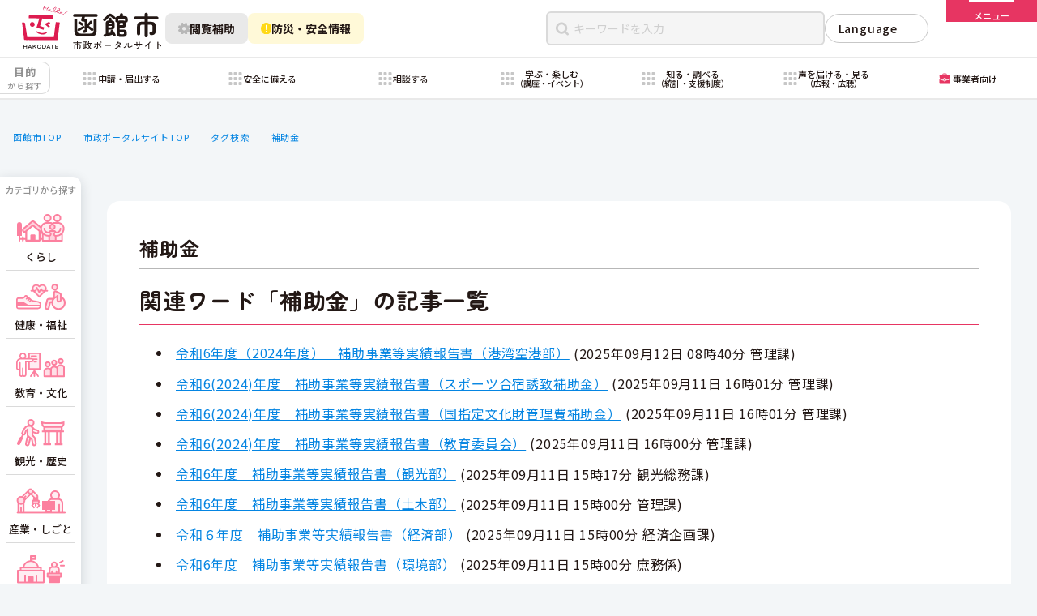

--- FILE ---
content_type: text/html
request_url: https://www.city.hakodate.hokkaido.jp/tag/%E8%A3%9C%E5%8A%A9%E9%87%91
body_size: 52859
content:
<!DOCTYPE html>
<html lang="ja" prefix="og: http://ogp.me/ns#">
<head>
  <meta charset="UTF-8" />
  <meta http-equiv="X-UA-Compatible" content="IE=edge" />
  <title>補助金 | 函館市</title>
  <!-- Google tag (gtag.js) -->
<script async src="https://www.googletagmanager.com/gtag/js?id=G-29P7MQSKN4"></script>
<script>
  window.dataLayer = window.dataLayer || [];
  function gtag(){dataLayer.push(arguments);}
  gtag('js', new Date());

  gtag('config', 'G-29P7MQSKN4');
</script>

<meta charset="UTF-8" />
<meta name="viewport" content="width=device-width" />
<meta name="description" content="北海道函館市の行政サービスポータルサイト。住民登録、子育て支援、高齢者福祉、保育園入園、医療保険、介護保険など、暮らしに必要な行政サービスをまとめてご案内します。" />
<meta property="og:image" content="https://www.city.hakodate.hokkaido.jp/assets/images/ogp.jpg">
<meta property="og:description" content="北海道函館市の行政サービスポータルサイト。住民登録、子育て支援、高齢者福祉、保育園入園、医療保険、介護保険など、暮らしに必要な行政サービスをまとめてご案内します。" />
<meta property="og:type" content="website">
<meta name="twitter:card" content="summary_large_image" />
<link rel="icon" href="/assets/images/favicon.ico">
<link rel="apple-touch-icon" sizes="256x256" href=“https://www.city.hakodate.hokkaido.jp/assets/images/apple-touch-icon.jpg">
<script>
  const theme = localStorage.getItem("theme");
  if (!theme) {
    const darkThemeMq = window.matchMedia("(prefers-color-scheme: dark)");
    if (darkThemeMq.matches) {
      document.documentElement.classList.add("dark");
    } else {
      document.documentElement.classList.add("light");
    }
  } else {
    if (theme === "light") {
      document.documentElement.classList.add("light");
    } else if (theme === "dark") {
      document.documentElement.classList.add("dark");
    }
  }
</script>
<link rel="stylesheet" href="/assets/css/style.css?20251225">
<link rel="stylesheet" href="/assets/css/pages/docs.css">
<link rel="stylesheet" href="/assets/css/pages/index.css">
<script defer src="/assets/js/app.js" type="module"></script>
    
<link rel="stylesheet" href="/_common/packs/vendor-160e9e6811803c1ca595.css" />
<script src="/_common/packs/vendor-ff628da1c55fb83c69b5.js"></script>
<link rel="stylesheet" href="/_common/packs/common-b4e6b59309145765082d.css" />
<script src="/_common/packs/common-0b259fff970bd7631a92.js"></script>
<link rel="stylesheet" href="/_common/packs/public-fa3d406cd1595e894fb9.css" />
<script src="/_common/packs/public-e50c39a7299570f2768f.js"></script>

  
</head>
<body id="page-tag-E8A39cE58aA9E98791-index" class="dir-tag-E8A39cE58aA9E98791">
  <header-element class="header">
 <header class="header__content">
    <div class="header-main">
  <div class="header-main__inner">
    <a href="/gov/" class="logo header-main__logo" aria-label="函館市 市政ポータルサイト">
      <img src="/assets/images/logo.svg" alt="" class="logo__img" data-theme="light" aria-hidden />
      <img src="/assets/images/logo-white.svg" alt="" class="logo__img" data-theme="dark" aria-hidden />
    </a>

    <div class="header-main__utility-buttons">
      <modal-dialog>
        <div class="header-main__utility-button">
          <button type="button" class="button" data-variant="xs" data-skin="gray-scale" aria-label="閲覧補助設定を開く" data-modal-trigger="assistance-viewing">
            <img src="/assets/images/icons/gear.svg" alt="" class="icon">
            閲覧補助
          </button>
        </div>

        <dialog class="modal-overlay" data-effect="slide-up" aria-hidden="true" data-modal-target="assistance-viewing">
          <div class="modal assistance-viewing-modal">
            <div class="assistance-viewing-modal__inner">
              <div class="assistance-viewing-modal__header">
                <p class="assistance-viewing-modal__title">閲覧補助メニュー</p>
                <div class="assistance-viewing-modal__control">
                  <div class="assistance-viewing-modal__kana">
                    <kana-setting>
                      <label class="kana-setting">
                        <input type="checkbox">
                        <span class="kana-setting__text">ふりがなをつける</span>
                        <span class="kana-setting__check"></span>
                      </label>
                    </kana-setting>
                  </div>
                  <theme-setting>
                    <label class="theme-setting">
                      <input type="checkbox" hidden>
                      <span data-theme-setting="text">昼景モード<br><small>（ライトモード）</small></span>
                    </label>
                  </theme-setting>
                </div>
              </div>
              <div class="assistance-viewing-modal__contents">
                <p class="assistance-viewing-modal__text">函館市Webサイトでは、デジタル庁が発行する「<a href="https://www.digital.go.jp/resources/introduction-to-web-accessibility-guidebook" target="_blank" class="text-link">ウェブアクセシビリティ導入ガイドブック</a>」に指定されているとおり、<br>OSまたはWebブラウザの補助機能を用いた調整を推奨しています。<br><small>※詳細は「<a href="/docs/2017033100056/" class="text-link">Webアクセシビリティ方針</a>」を御覧ください</small></p>
                <div class="assistance-viewing-modal__help">
                  <figure class="assistance-viewing-modal__help-image">
                    <img src="/assets/images/assistance-viewing.png" alt="">
                    <figcaption>「文字サイズ変更」「配色変更」「読み上げ機能」の設置は「非推奨」となっています
                      <span class="quote">（引用：デジタル庁「ウェブアクセシビリティ導入ガイドブック」）</span>
                    </figcaption>
                  </figure>
                  <ul class="assistance-viewing-modal__help-list">
                    <li class="assistance-viewing-modal__help-list-item">
                      <a href="/docs/2024012200164/" class="text-link">
                        <img src="/assets/images/icons/accesibility-font.svg" alt="" class="icon" aria-hidden>
                        文字を大きくするには
                      </a>
                    </li>
                    <li class="assistance-viewing-modal__help-list-item">
                      <a href="/docs/2024012200157/" class="text-link">
                        <img src="/assets/images/icons/accesibility-reading.svg" alt="" class="icon" aria-hidden>
                        読み上げ機能を使用するには
                      </a>
                    </li>
                    <!-- <li class="assistance-viewing-modal__help-list-item">
                      <a href="#" class="text-link">
                        <img src="/assets/images/icons/accesibility-keyboard.svg" alt="" class="icon" aria-hidden>
                        キーボード操作による閲覧方法
                      </a>
                    </li> -->
                  </ul>
                </div>
              </div>
            </div>
            <button type="button" class="modal__close" data-modal-close="true">
              <img src="/assets/images/icons/close-white.svg" alt="" class="icon" aria-hidden>
              閉じる
            </button>
          </div>
        </dialog>
      </modal-dialog>

      <modal-dialog>
      <div class="header-main__utility-button">
        <button type="button" class="button" data-variant="xs" data-skin="warning"
        aria-label="防災・安全情報を開く" data-modal-trigger="safety-viewing"
        >
          <img src="/assets/images/icons/attention.svg" alt="" class="icon">
          防災・安全情報
        </button>
      </div>
      <dialog class="modal-overlay" data-effect="slide-up" aria-hidden="true" data-modal-target="safety-viewing">
          <div class="modal safety-viewing-modal">
  <div class="safety-viewing-modal__inner">
    <div class="safety-viewing-modal__header">
      <p class="safety-viewing-modal__title">防災・安全情報</p>
      <div class="safety-viewing-modal__sns">
        <a href="https://twitter.com/bousai_hakodate" target="_blank" rel="noreferrer">
          <svg width="40" height="40" viewBox="0 0 40 40" fill="none" xmlns="http://www.w3.org/2000/svg">
          <rect x="2.5" y="2.5" width="35" height="35" rx="4" fill="black"/>
          <path d="M21.8205 18.2645L28.9018 8.5H27.2238L21.0751 16.9784L16.1642 8.5H10.5L17.9263 21.3209L10.5 31.5605H12.1781L18.6713 22.607L23.8576 31.5605H29.5217L21.8201 18.2645H21.8205ZM19.5221 21.4338L18.7697 20.1572L12.7828 9.99856H15.3603L20.1918 18.1969L20.9442 19.4735L27.2245 30.1301H24.647L19.5221 21.4343V21.4338Z" fill="white"/>
          </svg>
          函館市防災情報 X（旧Twitter）
        </a>
      </div>
    </div>
    <div class="safety-viewing-modal__contents">
      <p class="safety-viewing-modal__text">函館市Webサイトでは市民生活の安心・安全を守るために「防災・安全」に関する情報を発信しています。</p>
      <div class="safety-viewing-modal__links">
        <ul class="safety-viewing-modal__link-list">
          <li class="safety-viewing-modal__link-item is-anzen">
            <a href="/docs/2021110200164/">
              <svg width="114" height="117" viewBox="0 0 114 117" fill="none" xmlns="http://www.w3.org/2000/svg">
                <path fill-rule="evenodd" clip-rule="evenodd" d="M30.3057 66.136C30.3057 68.0672 28.7401 69.6328 26.8088 69.6328L3.49662 69.6328C1.56538 69.6328 -0.000207049 68.0672 -0.00020688 66.136C-0.000206711 64.2047 1.56538 62.6391 3.49662 62.6391L26.8088 62.6392C28.7401 62.6392 30.3057 64.2047 30.3057 66.136Z" fill="#FFD917"/>
                <path fill-rule="evenodd" clip-rule="evenodd" d="M18.6523 78.9641C18.6523 80.8954 17.0868 82.4609 15.1555 82.4609H3.49941C1.56816 82.4609 0.00257874 80.8954 0.00257874 78.9641C0.00257874 77.0329 1.56816 75.4673 3.49941 75.4673H15.1555C17.0868 75.4673 18.6523 77.0329 18.6523 78.9641Z" fill="#FFD917"/>
                <path d="M100.396 14.7772C100.396 22.9083 93.7746 29.5301 85.6191 29.5301C77.488 29.5301 70.8662 22.9083 70.8662 14.7772C70.8662 6.62175 77.488 0 85.6191 0C93.7746 0 100.396 6.62175 100.396 14.7772Z" fill="#FFE24A"/>
                <path d="M113.095 54.5686C113.095 58.5855 109.808 61.872 105.791 61.8964L96.4918 61.9207C94.4468 61.9207 92.4262 61.2391 90.8438 59.9975L82.2014 53.4001L74.9467 68.7129C74.3381 70.0762 74.4111 71.6586 75.1902 72.9245L94.7389 105.181C95.4693 106.35 95.8588 107.737 95.8588 109.174C95.8588 111.803 94.5198 114.237 92.2801 115.674C91.0386 116.453 89.6266 116.842 88.1659 116.842C85.7314 116.842 83.4187 115.698 81.9823 113.751L60.4616 84.7317L56.4448 91.2317C54.1077 94.9808 50.0665 97.2448 45.6357 97.2448H30.2255C28.0589 97.2448 26.0139 96.3928 24.4802 94.8347C22.9465 93.301 22.1188 91.256 22.1431 89.0894C22.1918 84.6586 25.8191 81.08 30.2255 81.08H42.5439L48.7275 66.814C48.8736 66.4732 49.0927 66.181 49.3605 65.9376C49.4578 65.329 49.6282 64.7447 49.8717 64.1604L58.4167 44.1004L54.4728 44.2708L51.1863 50.8195C49.896 53.4488 47.2425 55.1042 44.2481 55.1042C42.9091 55.1042 41.5702 54.7634 40.4016 54.0817C36.7256 51.9881 35.3866 47.4113 37.4072 43.6622L42.5196 34.1678C44.4185 30.6865 47.9972 28.6172 51.9166 28.6172L75.5066 28.7633C78.0628 28.7633 80.4973 29.737 82.3718 31.4899L97.8307 46.0236C98.6341 46.7783 99.7296 47.2165 100.849 47.2165H105.791C109.808 47.2409 113.095 50.5274 113.095 54.5686Z" fill="#FFE24A"/>
              </svg>
              <div class="safety-viewing-modal__link-title">
                災害発生・緊急情報<br>
                <small>警報や避難等の情報</small>
              </div>
            </a>
          </li>
          <li class="safety-viewing-modal__link-item is-bousai">
            <a href="/category/bunya/bosaigai/">
              <svg width="113" height="113" viewBox="0 0 113 113" fill="none" xmlns="http://www.w3.org/2000/svg">
                <path d="M0 13.3794C0 5.99017 5.99017 0 13.3794 0C20.552 0 26.4487 5.65606 26.7473 12.8224L27.6684 34.9287C28.0043 42.992 31.2059 50.6707 36.6971 56.5847L49.4914 70.3632C50.2044 71.1305 51.2044 71.5667 52.2516 71.5667H82.1133C99.1714 71.5667 113 85.3952 113 102.453C113 108.278 108.278 113 102.453 113H41.4333C35.1923 113 30.1333 107.941 30.1333 101.7V93.0427C30.1333 92.1873 29.8422 91.3575 29.3079 90.6897L12.3809 69.5308C4.36636 59.5126 0 47.0649 0 34.2356V13.3794Z" fill="#FFE250"/>
                <path d="M45.168 37.6635C45.168 23.1016 56.9727 11.2969 71.5346 11.2969C86.0966 11.2969 97.9013 23.1016 97.9013 37.6635C97.9013 52.2255 86.0966 64.0302 71.5346 64.0302C56.9727 64.0302 45.168 52.2255 45.168 37.6635Z" fill="#FFE250"/>
                <path d="M71.8242 0.949219C87.1315 0.949219 99.5507 13.2555 99.5507 28.4237V36.4371H44.0977V28.4237C44.0977 13.2555 56.5168 0.949219 71.8242 0.949219Z" fill="#FAC300"/>
                <path d="M87.9941 6.12358V35.2923H55.6465V6.12358C60.1983 2.86098 65.7898 0.949219 71.8203 0.949219C77.8508 0.949219 83.4423 2.86098 87.9941 6.12358Z" fill="#FAC300"/>
                <path d="M64.8955 0.949219H78.7588C80.0296 0.949219 81.0693 1.97951 81.0693 3.23876V35.2923H62.585V3.23876C62.585 1.97951 63.6247 0.949219 64.8955 0.949219Z" fill="#FAC300"/>
                <rect x="61.4502" y="15.5391" width="20.7152" height="8.21076" fill="#FFEF9A"/>
                <rect x="67.6631" y="29.8984" width="20.5269" height="8.28609" transform="rotate(-90 67.6631 29.8984)" fill="#FFEF9A"/>
                <path d="M99.5448 33.2344H44.0918C42.8157 33.2344 41.7812 34.6841 41.7812 36.4724C41.7812 38.2608 42.8157 39.7105 44.0918 39.7105H99.5448C100.821 39.7105 101.855 38.2608 101.855 36.4724C101.855 34.6841 100.821 33.2344 99.5448 33.2344Z" fill="#FFEF9A"/>
              </svg>
              <div class="safety-viewing-modal__link-title">
                防災・安全カテゴリ<br>
                <small>防災・消防・救急・交通規制等の情報</small>
              </div>
            </a>
          </li>
          <li class="safety-viewing-modal__link-item is-chuui">
            <a href="/category/zokusei/tyuui/">
              <svg width="109" height="107" viewBox="0 0 109 107" fill="none" xmlns="http://www.w3.org/2000/svg">
                <path d="M43.0628 19.0477C43.0657 20.8692 42.3799 22.6245 41.1431 23.9617C37.6193 23.2969 34.0023 23.2969 30.4785 23.9617C29.6802 23.0939 29.1057 22.0445 28.8047 20.9045C28.5036 19.7645 28.4853 18.5682 28.7511 17.4195C29.0169 16.2708 29.559 15.2042 30.3302 14.3123C31.1014 13.4204 32.0785 12.7301 33.1769 12.3012C34.2752 11.8724 35.4616 11.7179 36.6331 11.8512C37.8046 11.9844 38.926 12.4015 39.8999 13.0661C40.8738 13.7307 41.6709 14.6229 42.2221 15.6652C42.7732 16.7076 43.0618 17.8686 43.0628 19.0477Z" fill="#F7D839"/>
                <path d="M64.684 80.3438H6.93688C3.10575 80.3438 0 83.4495 0 87.2806C0 91.1118 3.10575 94.2175 6.93688 94.2175H64.684C68.5152 94.2175 71.6209 91.1118 71.6209 87.2806C71.6209 83.4495 68.5152 80.3438 64.684 80.3438Z" fill="#FFEF9A"/>
                <path d="M64.2678 80.3456H7.35156V51.9219C7.35119 48.1845 8.087 44.4836 9.51699 41.0306C10.947 37.5776 13.0431 34.44 15.6857 31.7971C18.3284 29.1543 21.4657 27.0578 24.9186 25.6275C28.3714 24.1971 32.0723 23.4609 35.8097 23.4609C43.3575 23.4617 50.5959 26.4606 55.9328 31.798C61.2696 37.1354 64.2678 44.3741 64.2678 51.9219V80.3456Z" fill="#FDDF44"/>
                <path d="M35.8164 106.906C32.4517 106.906 29.225 105.569 26.8458 103.189C24.4666 100.81 23.1297 97.5835 23.1289 94.2188H48.5183C48.5183 95.8861 48.1896 97.5371 47.5511 99.0774C46.9126 100.618 45.9768 102.017 44.7971 103.195C43.6175 104.374 42.2171 105.308 40.6761 105.945C39.1352 106.581 37.4838 106.908 35.8164 106.906Z" fill="#F7D839"/>
                <path d="M82.4395 0.013212C69.4829 0.429674 58.8863 10.9338 58.4236 23.8904C58.2385 28.8879 59.5341 33.5616 61.8941 37.4948L55.8322 50.544C55.3232 51.6545 56.4338 52.7651 57.5443 52.2561L70.5935 46.1943C74.573 48.5542 79.2467 49.8499 84.1979 49.6648C97.1546 49.202 107.659 38.6054 108.075 25.6488C108.492 11.304 96.7844 -0.449524 82.4395 0.013212Z" fill="#FAC300"/>
                <path d="M83.2258 9.82031C75.2668 9.82031 80.8196 30.7823 83.2258 30.7823C85.6321 30.7823 91.1849 9.82031 83.2258 9.82031Z" fill="white"/>
                <path d="M83.2253 39.1108C84.9376 39.1108 86.3257 37.7228 86.3257 36.0105C86.3257 34.2982 84.9376 32.9102 83.2253 32.9102C81.5131 32.9102 80.125 34.2982 80.125 36.0105C80.125 37.7228 81.5131 39.1108 83.2253 39.1108Z" fill="white"/>
              </svg>
              <div class="safety-viewing-modal__link-title">
                各課からのお知らせ<br>
                <small>各分野の注意喚起や啓発など</small>
              </div>
            </a>
          </li>
        </ul>
      </div>
    </div>
  </div>
  <button type="button" class="modal__close" data-modal-close="true">
    <img src="/assets/images/icons/close-white.svg" alt="" class="icon" aria-hidden>
    閉じる
  </button>
</div>
        </dialog>

      </modal-dialog>
    </div>


    <div class="header-main__nav">
      <div class="header-main__links">
        <jump-to-body>
          <button type="button" class="jump-to-body" aria-label="本文へスクロールする">
            <span>本文へ</span>
            <img src="/assets/images/icons/arrow-bottom.svg" alt="" class="icon">
          </button>
        </jump-to-body>
        <nav class="header-links">
          <ul class="header-links__container">
            <li class="header-links__item"><a href="/docs/" class="header-links__link">新着情報</a></li>
            <li class="header-links__item"><a href="/docs/2014012301053/" class="header-links__link">アクセス情報</a></li>
            <li class="header-links__item"><a href="/docs/2014031700318/" class="header-links__link">ご意見・お問い合わせ</a></li>
            <li class="header-links__item"><a href="/faq/" class="header-links__link">函館市FAQ</a></li>
            <li class="header-links__item"><a href="/soshiki/" class="header-links__link">組織・部署</a></li>
          </ul>
        </nav>
      </div>
      <div class="header-main__search-wrapper">
        <form action="/search.html" class="header-main__search">
          <div class="keyword-search-input">
            <input type="search" name="keyword" class="keyword-search-input__text" placeholder="キーワードを入力" required>
            <button type="reset" value="" class="keyword-search-input__reset" aria-label="リセット">
              <svg viewBox="0 0 10 11" fill="none" xmlns="http://www.w3.org/2000/svg">
                <path d="M9.14514 10.3542C9.3404 10.5495 9.65698 10.5495 9.85224 10.3542C10.0475 10.1589 10.0475 9.84235 9.85224 9.64709L5.70758 5.50243L9.85623 1.35378C10.0515 1.15852 10.0515 0.841939 9.85623 0.646677C9.66096 0.451414 9.34438 0.451414 9.14912 0.646677L5.00047 4.79532L0.8516 0.646447C0.656338 0.451184 0.339756 0.451185 0.144494 0.646447C-0.0507685 0.841709 -0.050769 1.15829 0.144494 1.35355L4.29337 5.50243L0.148475 9.64732C-0.0467872 9.84258 -0.0467867 10.1592 0.148475 10.3544C0.343738 10.5497 0.66032 10.5497 0.855582 10.3544L5.00047 6.20953L9.14514 10.3542Z" fill="#fff"/>
              </svg>
            </button>
            <div class="keyword-search-input__submit">
              <button type="submit" class="keyword-search-input__submit-button">検索</button>
            </div>
          </div>
        </form>
        <div class="header-language">
          <language-select>
            <div class="language-select">
              <details class="language-select__selector">
                <summary class="language-select__heading">Language</summary>
                <div class="language-select__list">
                  <button type="button" class="language-select__item" data-href="/docs/2014013100457/">English</button>
                  <button type="button" class="language-select__item" data-href="/docs/2014013100525/">한국어</button>
                  <button type="button" class="language-select__item" data-href="/docs/2014020200096/">簡体字</button>
                  <button type="button" class="language-select__item" data-href="/docs/2014020200164/">繁體字</button>
                  <button type="button" class="language-select__item" data-href="/docs/2014020200010/">Pусский</button>
                </div>
              </details>
            </div>
          </language-select>
        </div>
      </div>
    </div>
  </div>

<drawer-menu class="header-main__menu">
    <button type="button" class="menu-button" aria-label="メニューを開く" data-open="true" aria-expanded="false">
      <span class="menu-button__border">
        <span></span>
      </span>
      <p class="menu-button__text">メニュー</p>
    </button>

    <dialog class="menu-wrapper" tabindex="-1" role="navigation" aria-label="メニュー">
      <div class="menu">
        <div class="menu__belt">
          <div class="menu__belt-inner">
            <a href="/gov/" class="menu__go-top">
              <img src="/assets/images/icons/arrow-left-white.svg" alt="">
              <span>市政トップページへ戻る</span>
            </a>
            <ul class="menu__languages">
              <li><a href="/docs/2014013100457/" class="menu__languages-link">English</a></li>
              <li><a href="/docs/2014013100525/" class="menu__languages-link">한국어</a></li>
              <li><a href="/docs/2014020200096/" class="menu__languages-link">簡体字</a></li>
              <li><a href="/docs/2014020200164/" class="menu__languages-link">繁體字</a></li>
              <li><a href="/docs/2014020200010/" class="menu__languages-link">Pусский</a></li>
            </ul>
          </div>
          <button type="button" class="menu-button" aria-label="メニューを閉じる" aria-expanded="true" data-open="false" >
            <span class="menu-button__border">
              <span></span>
            </span>
            <p class="menu-button__text">閉じる</p>
          </button>
        </div>
        <div class="menu__container">
          <div class="menu__inner">
            <div class="menu__inner-sub">
              <div class="menu__mobile-utility">
                <kana-setting>
                  <label class="kana-setting">
                    <input type="checkbox">
                    <span class="kana-setting__text">かなをつける</span>
                    <span class="kana-setting__check"></span>
                  </label>
                </kana-setting>

                <select class="language-select" onChange="location.href=value;" title="言語選択">
                  <option disabled selected value>Language</option>
                  <option value="/docs/2014013100457/">English</option>
                  <option value="/docs/2014013100525/">한국어</option>
                  <option value="/docs/2014020200096/">簡体字</option>
                  <option value="/docs/2014020200164/">繁體字</option>
                  <option value="/docs/2014020200010/">Pусский</option>
                </select>
              </div>

              <ul class="menu__box-links">
                <li class="menu__box-links-small-view">
                  <a href="/docs/2021110200164/" class="button" data-variant="md" data-skin="light">
                    災害・緊急情報
                  </a>
                </li>
                <li class="menu__box-links-small-view">
                  <a href="/docs/" class="button" data-variant="md" data-skin="light">
                    新着情報
                  </a>
                </li>
                <li class="menu__box-links-small-view">
                  <a href="/docs/2014012301053/" class="button" data-variant="md" data-skin="light">
                   本庁舎ご案内
                  </a>
                </li>
                <li class="menu__box-links-small-view">
                  <a href="/mayor/" class="button" data-variant="md" data-skin="light">
                    市長室へようこそ
                  </a>
                </li>
                <li class="menu__box-links-small-view">
                  <a href="/shinsei/" class="button" data-variant="md" data-skin="light">
                    申請書ダウンロード
                  </a>
                </li>
                <li class="menu__box-links-small-view">
                  <a href="/docs/2025052700058/" class="button" data-variant="md" data-skin="light">
                    まちのマップサービス
                  </a>
                </li>
                <li class="menu__box-links-small-view">
                  <a href="/faq/" class="button" data-variant="md" data-skin="light">
                    よくある質問
                  </a>
                </li>
                <li class="menu__box-links-small-view">
                  <a href="/docs/2015122800023/" class="button" data-variant="md" data-skin="light">
                    年間行事予定
                  </a>
                </li>
                <li class="menu__box-links-large-view">
                  <a href="/docs/" class="text-one-line-link">
                    <span>新着情報</span>
                    <svg class="text-one-line-link__icon" viewBox="0 0 14 14" xmlns="http://www.w3.org/2000/svg" aria-hidden>
                      <path d="M0.75076 6.38932C0.413253 6.38932 0.139649 6.66293 0.139649 7.00043C0.139649 7.33794 0.413253 7.61155 0.75076 7.61155L11.4418 7.61155L6.1187 12.6685C5.87401 12.9009 5.86409 13.2878 6.09655 13.5324C6.32901 13.7771 6.71582 13.7871 6.96051 13.5546L13.8596 7.00043L6.96051 0.446266C6.71582 0.213809 6.32901 0.223727 6.09655 0.46842C5.86409 0.713112 5.87401 1.09992 6.11871 1.33238L11.4418 6.38932L0.75076 6.38932Z" fill="currentColor"/>
                    </svg>
                  </a>
                </li>
                <li class="menu__box-links-large-view">
                  <a href="/docs/2021110200164/" class="text-one-line-link">
                    <span>災害・緊急情報</span>
                    <svg class="text-one-line-link__icon" viewBox="0 0 14 14" xmlns="http://www.w3.org/2000/svg" aria-hidden>
                      <path d="M0.75076 6.38932C0.413253 6.38932 0.139649 6.66293 0.139649 7.00043C0.139649 7.33794 0.413253 7.61155 0.75076 7.61155L11.4418 7.61155L6.1187 12.6685C5.87401 12.9009 5.86409 13.2878 6.09655 13.5324C6.32901 13.7771 6.71582 13.7871 6.96051 13.5546L13.8596 7.00043L6.96051 0.446266C6.71582 0.213809 6.32901 0.223727 6.09655 0.46842C5.86409 0.713112 5.87401 1.09992 6.11871 1.33238L11.4418 6.38932L0.75076 6.38932Z" fill="currentColor"/>
                    </svg>
                  </a>
                </li>
                <li class="menu__box-links-large-view">
                  <a href="/docs/2014012301053/" class="text-one-line-link">
                    <span>本庁舎ご案内</span>
                    <svg class="text-one-line-link__icon" viewBox="0 0 14 14" xmlns="http://www.w3.org/2000/svg" aria-hidden>
                      <path d="M0.75076 6.38932C0.413253 6.38932 0.139649 6.66293 0.139649 7.00043C0.139649 7.33794 0.413253 7.61155 0.75076 7.61155L11.4418 7.61155L6.1187 12.6685C5.87401 12.9009 5.86409 13.2878 6.09655 13.5324C6.32901 13.7771 6.71582 13.7871 6.96051 13.5546L13.8596 7.00043L6.96051 0.446266C6.71582 0.213809 6.32901 0.223727 6.09655 0.46842C5.86409 0.713112 5.87401 1.09992 6.11871 1.33238L11.4418 6.38932L0.75076 6.38932Z" fill="currentColor"/>
                    </svg>
                  </a>
                </li>
                <li class="menu__box-links-large-view">
                  <a href="/mayor/" class="text-one-line-link">
                    <span>市長室へようこそ</span>
                    <svg class="text-one-line-link__icon" viewBox="0 0 14 14" xmlns="http://www.w3.org/2000/svg" aria-hidden>
                      <path d="M0.75076 6.38932C0.413253 6.38932 0.139649 6.66293 0.139649 7.00043C0.139649 7.33794 0.413253 7.61155 0.75076 7.61155L11.4418 7.61155L6.1187 12.6685C5.87401 12.9009 5.86409 13.2878 6.09655 13.5324C6.32901 13.7771 6.71582 13.7871 6.96051 13.5546L13.8596 7.00043L6.96051 0.446266C6.71582 0.213809 6.32901 0.223727 6.09655 0.46842C5.86409 0.713112 5.87401 1.09992 6.11871 1.33238L11.4418 6.38932L0.75076 6.38932Z" fill="currentColor"/>
                    </svg>
                  </a>
                </li>
                <li class="menu__box-links-large-view">
                  <a href="/shinsei/" class="text-one-line-link">
                    <span>申請書ダウンロード</span>
                    <svg class="text-one-line-link__icon" viewBox="0 0 14 14" xmlns="http://www.w3.org/2000/svg" aria-hidden>
                      <path d="M0.75076 6.38932C0.413253 6.38932 0.139649 6.66293 0.139649 7.00043C0.139649 7.33794 0.413253 7.61155 0.75076 7.61155L11.4418 7.61155L6.1187 12.6685C5.87401 12.9009 5.86409 13.2878 6.09655 13.5324C6.32901 13.7771 6.71582 13.7871 6.96051 13.5546L13.8596 7.00043L6.96051 0.446266C6.71582 0.213809 6.32901 0.223727 6.09655 0.46842C5.86409 0.713112 5.87401 1.09992 6.11871 1.33238L11.4418 6.38932L0.75076 6.38932Z" fill="currentColor"/>
                    </svg>
                  </a>
                </li>
                <li class="menu__box-links-large-view">
                  <a href="/docs/2025052700058/" class="text-one-line-link">
                    <span>まちのマップサービス</span>
                    <svg class="text-one-line-link__icon" viewBox="0 0 14 14" xmlns="http://www.w3.org/2000/svg" aria-hidden>
                      <path d="M0.75076 6.38932C0.413253 6.38932 0.139649 6.66293 0.139649 7.00043C0.139649 7.33794 0.413253 7.61155 0.75076 7.61155L11.4418 7.61155L6.1187 12.6685C5.87401 12.9009 5.86409 13.2878 6.09655 13.5324C6.32901 13.7771 6.71582 13.7871 6.96051 13.5546L13.8596 7.00043L6.96051 0.446266C6.71582 0.213809 6.32901 0.223727 6.09655 0.46842C5.86409 0.713112 5.87401 1.09992 6.11871 1.33238L11.4418 6.38932L0.75076 6.38932Z" fill="currentColor"/>
                    </svg>
                  </a>
                </li>
                <li class="menu__box-links-large-view">
                  <a href="/faq/" class="text-one-line-link">
                    <span>よくある質問</span>
                    <svg class="text-one-line-link__icon" viewBox="0 0 14 14" xmlns="http://www.w3.org/2000/svg" aria-hidden>
                      <path d="M0.75076 6.38932C0.413253 6.38932 0.139649 6.66293 0.139649 7.00043C0.139649 7.33794 0.413253 7.61155 0.75076 7.61155L11.4418 7.61155L6.1187 12.6685C5.87401 12.9009 5.86409 13.2878 6.09655 13.5324C6.32901 13.7771 6.71582 13.7871 6.96051 13.5546L13.8596 7.00043L6.96051 0.446266C6.71582 0.213809 6.32901 0.223727 6.09655 0.46842C5.86409 0.713112 5.87401 1.09992 6.11871 1.33238L11.4418 6.38932L0.75076 6.38932Z" fill="currentColor"/>
                    </svg>
                  </a>
                </li>
                <li class="menu__box-links-large-view">
              <a href="/docs/2015122800023/" class="text-one-line-link">
                <span>年間行事予定</span>
                <svg class="text-one-line-link__icon" viewBox="0 0 14 14" xmlns="http://www.w3.org/2000/svg" aria-hidden>
                  <path d="M0.75076 6.38932C0.413253 6.38932 0.139649 6.66293 0.139649 7.00043C0.139649 7.33794 0.413253 7.61155 0.75076 7.61155L11.4418 7.61155L6.1187 12.6685C5.87401 12.9009 5.86409 13.2878 6.09655 13.5324C6.32901 13.7771 6.71582 13.7871 6.96051 13.5546L13.8596 7.00043L6.96051 0.446266C6.71582 0.213809 6.32901 0.223727 6.09655 0.46842C5.86409 0.713112 5.87401 1.09992 6.11871 1.33238L11.4418 6.38932L0.75076 6.38932Z" fill="currentColor"/>
                </svg>
              </a>
            </li>
              </ul>

              <p class="menu__subtitle">記事・ページを見つける</p>
              <form action="/search.html" class="menu__search">
                <div class="keyword-search-input" data-variant="shown-submit">
                  <input type="search" name="keyword" class="keyword-search-input__text" placeholder="キーワード・記事IDを入力" required>
                  <button type="reset" value="" class="keyword-search-input__reset" aria-label="リセット">
                    <svg viewBox="0 0 10 11" fill="none" xmlns="http://www.w3.org/2000/svg">
                      <path d="M9.14514 10.3542C9.3404 10.5495 9.65698 10.5495 9.85224 10.3542C10.0475 10.1589 10.0475 9.84235 9.85224 9.64709L5.70758 5.50243L9.85623 1.35378C10.0515 1.15852 10.0515 0.841939 9.85623 0.646677C9.66096 0.451414 9.34438 0.451414 9.14912 0.646677L5.00047 4.79532L0.8516 0.646447C0.656338 0.451184 0.339756 0.451185 0.144494 0.646447C-0.0507685 0.841709 -0.050769 1.15829 0.144494 1.35355L4.29337 5.50243L0.148475 9.64732C-0.0467872 9.84258 -0.0467867 10.1592 0.148475 10.3544C0.343738 10.5497 0.66032 10.5497 0.855582 10.3544L5.00047 6.20953L9.14514 10.3542Z" fill="#fff"/>
                    </svg>
                  </button>
                  <div class="keyword-search-input__submit">
                    <button type="submit" class="keyword-search-input__submit-button">検索</button>
                  </div>
                </div>
              </form>

              <!-- <ul class="menu__keywords">
                <li><a href="/docs/2024011800051/" class="keyword-link">能登半島地震 支援状況</a></li>
                <li><a href="/docs/2022062700061/" class="keyword-link">新型コロナウイルス</a></li>
                <li><a href="/docs/2023062100073/" class="keyword-link">物価高騰 支援</a></li>
                <li><a href="/docs/2014012100816/" class="keyword-link">ゴミ 分別</a></li>
                <li><a href="/docs/2022122600041/" class="keyword-link">除雪情報</a></li>
                <li><a href="/docs/2023121100044/" class="keyword-link">低所得世帯 給付金</a></li>
                <li><a href="/docs/2023020200081/" class="keyword-link">臨時休校 感染症</a></li>
                <li><a href="/docs/2021110200164/" class="keyword-link">災害・緊急情報</a></li>
              </ul> -->
            <ul class="menu__keywords">
  <li><a href="/docs/2025121700330/" class="keyword-link">物価高騰支援 給付金</a></li>
  <li><a href="/docs/2025121500060/" class="keyword-link">物価高騰支援 水道料金</a></li>
  <li><a href="/docs/2022081900138/" class="keyword-link">高齢者インフルエンザワクチン</a></li>
  <li><a href="/docs/2024030400133/" class="keyword-link">市立学校 臨時休業</a></li>
  <li><a href="/hakosuku/" class="keyword-link">楽しい子育て応援サイト はこすく</a></li>
  <li><a href="/docs/2025022500046/" class="keyword-link">子育て オンラインサービス</a></li>
  <li><a href="/docs/2025021800017/" class="keyword-link">旧優生保護法 補償金</a></li>
</ul>
            </div>

            <div class="menu__large-view-links">
              <dl class="menu__links">
                <dt class="menu__link-title">カテゴリから</dt>
                <dd class="menu__link-content">
                  <ul class="menu__horizontal-links">
                    <li><a href="/category/bunya/kurashi/" class="menu__link">くらし</a></li>
                    <li><a href="/category/bunya/fukushi/" class="menu__link">健康・福祉</a></li>
                    <li><a href="/category/bunya/kyoikubunka/" class="menu__link">教育・文化</a></li>
                    <li><a href="/category/bunya/kanko/" class="menu__link">観光・歴史</a></li>
                    <li><a href="/category/bunya/sangyoshigoto/" class="menu__link">産業・しごと</a></li>
                    <li><a href="/category/bunya/gyoseimachizukuri/" class="menu__link">市政・議会</a></li>
                    <li><a href="/category/bunya/bosaigai/" class="menu__link">防災・安全</a></li>
                  </ul>
                </dd>
              </dl>

              <dl class="menu__links">
                <dt class="menu__link-title">ライフシーンから</dt>
                <dd class="menu__link-content">
                  <ul class="menu__horizontal-links">
                    <li><a href="/lifeevent/ninshin.html" class="menu__link">妊娠・出産</a></li>
                    <li><a href="/lifeevent/kosodate.html" class="menu__link">子育て</a></li>
                    <li><a href="/lifeevent/nyuen.html" class="menu__link">入園・入学</a></li>
                    <li><a href="/lifeevent/shushoku.html" class="menu__link">就職・退職</a></li>
                    <li><a href="/lifeevent/kekkon.html" class="menu__link">結婚・離婚</a></li>
                    <li><a href="/lifeevent/hikkoshi.html" class="menu__link">引越・住まい</a></li>
                    <li><a href="/lifeevent/fukushi.html" class="menu__link">高齢者福祉・介護</a></li>
                    <li><a href="/lifeevent/gohuko.html" class="menu__link">ご不幸</a></li>
                  </ul>
                </dd>
              </dl>

              <dl class="menu__links">
                <dt class="menu__link-title">属性から</dt>
                <dd class="menu__link-content">
                  <ul class="menu__horizontal-links">
                    <li><a href="/category/zokusei/tyuui/" class="menu__link">注意情報</a></li>
                    <li><a href="/category/zokusei/soudan/" class="menu__link">相談窓口</a></li>
                    <li><a href="/category/zokusei/event/" class="menu__link">講座・催し</a></li>
                    <li><a href="/category/zokusei/saiyo/" class="menu__link">募集・採用</a></li>
                    <li><a href="/category/zokusei/jyosei/" class="menu__link">手当・助成・貸付</a></li>
                    <li><a href="/category/zokusei/nyusatsu/" class="menu__link">入札・調達・売却・契約</a></li>
                    <li><a href="/category/zokusei/kyoka/" class="menu__link">許認可・指導・監査</a></li>
                    <li><a href="/category/zokusei/toukei/" class="menu__link">統計・調査</a></li>
                    <li><a href="/category/zokusei/jigyo/" class="menu__link">事業概要・刊行物</a></li>
                    <li><a href="/category/zokusei/kaigi/" class="menu__link">会議開催・会議録</a></li>
                    <li><a href="/category/zokusei/shisetu/" class="menu__link">施設案内</a></li>
                    <li><a href="/category/zokusei/etc/" class="menu__link">その他</a></li>
                  </ul>
                </dd>
              </dl>

              <dl class="menu__links">
                <dt class="menu__link-title">組織・部署ページ一覧から</dt>
                <dd class="menu__link-content">
<ul class="menu__vertical-links">
                    <li><a href="/soshiki/kikaku_dept/" class="menu__link">企画部</a></li>
                    <li><a href="/soshiki/soumu_dept/" class="menu__link">総務部</a></li>
                    <li><a href="/soshiki/zaimu_dept/" class="menu__link">財務部</a></li>
                    <li><a href="/soshiki/keirin_dept/" class="menu__link">競輪事業部</a></li>
                    <li><a href="/soshiki/shimin_dept/" class="menu__link">市民部</a></li>
                    <li><a href="/soshiki/fukushi_dept/" class="menu__link">保健福祉部</a></li>
                  </ul>

                  <ul class="menu__vertical-links">
                    <li><a href="/soshiki/hokensyo/" class="menu__link">保健所</a></li>
                    <li><a href="/soshiki/kodomo_dept/" class="menu__link">子ども未来部</a></li>
                    <li><a href="/soshiki/kankyoh_dept/" class="menu__link">環境部</a></li>
                    <li><a href="/soshiki/keizai_dept/" class="menu__link">経済部</a></li>
                    <li><a href="/soshiki/kankou_dept/" class="menu__link">観光部</a></li>
                    <li><a href="/soshiki/nousui_dept/" class="menu__link">農林水産部</a></li>
                  </ul>

                  <ul class="menu__vertical-links">
                    <li><a href="/soshiki/doboku_dept/" class="menu__link">土木部</a></li>
                    <li><a href="/soshiki/toshiken_dept/" class="menu__link">都市建設部</a></li>
                    <li><a href="/soshiki/kouwan_dept/" class="menu__link">港湾空港部</a></li>
                    <li><a href="/soshiki/toi_branch/" class="menu__link">戸井支所</a></li>
                    <li><a href="/soshiki/esan_branch/" class="menu__link">恵山支所</a></li>
                    <li><a href="/soshiki/todohokke_branch/" class="menu__link">椴法華支所</a></li>
                    <li><a href="/soshiki/minamikayabe_branch/" class="menu__link">南茅部支所</a></li>
                  </ul>

                  <ul class="menu__vertical-links">
                    <li><a href="/soshiki/kaikei_dept/" class="menu__link">会計部</a></li>
                    <li><a href="/soshiki/fire_dep/" class="menu__link">消防本部</a></li>
                    <li><a href="/soshiki/kyouiku_dept/" class="menu__link">教育委員会生涯学習部</a></li>
                    <li><a href="/soshiki/gakko_dept/" class="menu__link">教育委員会学校教育部</a></li>
                    <li><a href="/soshiki/gikai_sec/" class="menu__link">議会事務局</a></li>
                    <li><a href="/soshiki/senkyo_sec/" class="menu__link">選挙管理委員会事務局</a></li>
                  </ul>

                  <ul class="menu__vertical-links">
                    <li><a href="/soshiki/kansa_sec/" class="menu__link">監査事務局</a></li>
                    <li><a href="/soshiki/kouhei_sec/" class="menu__link">公平委員会事務局</a></li>
                    <li><a href="/soshiki/nouinkai_sec/" class="menu__link">農業委員会事務局</a></li>
                    <li><a href="/soshiki/kanri_dept/" class="menu__link">企業局管理部</a></li>
                    <li><a href="/soshiki/suidou_dept/" class="menu__link">企業局上下水道部</a></li>
                    <li><a href="/soshiki/densha_densha_deptdept/" class="menu__link">企業局交通部</a></li>
                    <li><a href="/soshiki/hospital_bureau/" class="menu__link">病院局</a></li>
                  </ul>
                </dd>
              </dl>
            </div>

            <div class="menu__small-view-links">
              <accordion-element class="menu__accordion">
                <div class="accordion">
                  <button type="button" class="accordion__trigger" aria-expanded="false">目的から探す</button>
                  <div class="accordion__content" hidden tabindex="-1">
                    <button type="button" class="accordion__trigger" aria-expanded="false">申請・届出をする</button>
                    <div class="accordion__content" hidden tabindex="-1">
                      <a href="/docs/2024011600033/#juminhyo" class="accordion__link">住民票</a>
                      <a href="/docs/2024011600033/#mynumber" class="accordion__link">マイナンバー</a>
                      <a href="/docs/2024011600033/#inkanshomei" class="accordion__link">印鑑証明</a>
                      <a href="/docs/2024011600033/#online" class="accordion__link">オンライン</a>
                      <a href="/docs/2024011600033/#tennyu" class="accordion__link">転入・転出</a>
                      <a href="/docs/2024011600033/#gomi-dashi" class="accordion__link">ごみ出し</a>
                      <a href="/docs/2024011600033/#koseki" class="accordion__link">戸籍</a>
                      <a href="/docs/2024011600033/#lgbtq" class="accordion__link">LGBTQ</a>
                      <a href="/docs/2024011600033/#tax" class="accordion__link">税金</a>
                      <a href="/docs/2024011600033/#medical-insurance" class="accordion__link">医療保険（こくほ等）</a>
                      <a href="/docs/2024011600033/#kaigo" class="accordion__link">介護保険</a>
                      <a href="/docs/2024011600033/#hoiku-kosodate" class="accordion__link">保育・子育て</a>
                      <a href="/docs/2024011600033/#shisetsu-yoyaku" class="accordion__link">施設予約</a>
                      <a href="/docs/2024011600033/#shogai-fukushi" class="accordion__link">障がい福祉</a>
                      <a href="/docs/2024011600033/#pet" class="accordion__link">ペット</a>
                      <a href="/docs/2024011600033/#syoubou" class="accordion__link">消防</a>
                    </div>
                    <button type="button" class="accordion__trigger" aria-expanded="false">安全に備える</button>
                    <div class="accordion__content" hidden tabindex="-1">
                      <a href="/docs/2024011300025/#hinan" class="accordion__link">避難・災害のとき</a>
                      <a href="/docs/2024011300025/#kasai" class="accordion__link">火災のとき</a>
                      <a href="/docs/2024011300025/#kyukyu" class="accordion__link">救急のとき</a>
                      <a href="/docs/2024011300025/#jishin" class="accordion__link">地震・津波のとき</a>
                      <a href="/docs/2024011300025/#dosha" class="accordion__link">土砂災害のとき</a>
                      <a href="/docs/2024011300025/#kozui" class="accordion__link">洪水・水害のとき</a>
                      <a href="/docs/2024011300025/#setsugai" class="accordion__link">雪害のとき</a>
                      <a href="/docs/2024011300025/#funka" class="accordion__link">火山・噴火のとき</a>
                      <a href="/docs/2024011300025/#buryoku" class="accordion__link">武力攻撃のとき</a>
                    </div>
                    <button type="button" class="accordion__trigger" aria-expanded="false">相談する</button>
                    <div class="accordion__content" hidden tabindex="-1">
                      <a href="/docs/2024011300032/#kurashi" class="accordion__link">くらし全般</a>
                      <a href="/docs/2024011300032/#kosodate" class="accordion__link">子育て</a>
                      <a href="/docs/2024011300032/#gakkou" class="accordion__link">学校生活</a>
                      <a href="/docs/2024011300032/#iryo" class="accordion__link">医療</a>
                      <a href="/docs/2024011300032/#fukushi_service" class="accordion__link">福祉サービス</a>
                      <a href="/docs/2024011300032/#shogai" class="accordion__link">障がい福祉</a>
                      <a href="/docs/2024011300032/#seikatsu_konkyu" class="accordion__link">生活困窮者</a>
                      <a href="/docs/2024011300032/#job" class="accordion__link">しごと</a>
                      <a href="/docs/2024011300032/#gaikokujin" class="accordion__link">がいこくじん</a>
                    </div>
                    <button type="button" class="accordion__trigger" aria-expanded="false">学ぶ・楽しむ</button>
                    <div class="accordion__content" hidden tabindex="-1">
                      <a href="/docs/2024011400015/#sports" class="accordion__link">スポーツ</a>
                      <a href="/docs/2024011400015/#kenko" class="accordion__link">健康づくり</a>
                      <a href="/docs/2024011400015/#event" class="accordion__link">イベント</a>
                      <a href="/docs/2024011400015/#park" class="accordion__link">公園・キャンプ場</a>
                      <a href="/docs/2024011400015/#shimin_saien" class="accordion__link">市民菜園</a>
                      <a href="/docs/2024011400015/#kouza" class="accordion__link">各種講座</a>
                    </div>
                    <button type="button" class="accordion__trigger" aria-expanded="false">知る・調べる</button>
                    <div class="accordion__content" hidden tabindex="-1">
                      <a href="/docs/2024011400022/#koutsu" class="accordion__link">公共交通</a>
                      <a href="/docs/2024011400022/#kurashi" class="accordion__link">くらしのお役立ち</a>
                      <a href="/docs/2024011400022/#shien" class="accordion__link">支援制度</a>
                      <a href="/docs/2024011400022/#machi_data" class="accordion__link">まちのデータ</a>
                      <a href="/docs/2024011400022/#kogyo" class="accordion__link">工業</a>
                      <a href="/docs/2024011400022/#shogyo" class="accordion__link">商業</a>
                      <a href="/docs/2024011400022/#nourin" class="accordion__link">農林業</a>
                      <a href="/docs/2024011400022/#gyogyo" class="accordion__link">漁業</a>
                      <a href="/docs/2024011400022/#gakkou" class="accordion__link">学校</a>
                      <a href="/docs/2024011400022/#rekishi" class="accordion__link">歴史・文化財</a>
                      <a href="/docs/2024011400022/#zaisei" class="accordion__link">市の財政</a>
                      <a href="/docs/2024011400022/#senkyo" class="accordion__link">選挙</a>
                    </div>
                    <button type="button" class="accordion__trigger" aria-expanded="false">声を届ける・見る</button>
                    <div class="accordion__content" hidden tabindex="-1">
                      <a href="/docs/2024011400039/#iken_toiawase" class="accordion__link">意見を送る</a>
                      <a href="/docs/2024011400039/#shiminnokoe" class="accordion__link">市民の声</a>
                      <a href="/docs/2024011400039/#public" class="accordion__link">パブリックコメント</a>
                      <a href="/docs/2024011400039/#faq" class="accordion__link">よくある質問</a>
                      <a href="/docs/2024011400039/#kaizen" class="accordion__link">カイゼンレポート</a>
                    </div>
                    <button type="button" class="accordion__trigger" aria-expanded="false">事業者向け</button>
                    <div class="accordion__content" hidden tabindex="-1">
                      <a href="/docs/2024011400046/#nyusatsu" class="accordion__link">入札・契約</a>
                      <a href="/docs/2024011400046/#tax" class="accordion__link">税金</a>
                      <a href="/docs/2024011400046/#gomi" class="accordion__link">事業者ごみ</a>
                      <a href="/docs/2024011400046/#shien" class="accordion__link">事業者支援制度</a>
                      <a href="/docs/2024011400046/#kenchiku" class="accordion__link">建築・開発事業者</a>
                      <a href="/docs/2024011400046/#kaigo" class="accordion__link">介護事業者</a>
                      <a href="/docs/2024011400046/#shogai" class="accordion__link">障がい福祉事業者</a>
                      <a href="/docs/2024011400046/#satsuei" class="accordion__link">撮影支援</a>
                    </div>
                  </div>
                </div>
              </accordion-element>
              <accordion-element class="menu__accordion">
                <div class="accordion">
                  <button type="button" class="accordion__trigger" aria-expanded="false">カテゴリから探す</button>
                  <div class="accordion__content" hidden tabindex="-1">
                    <button type="button" class="accordion__trigger" aria-expanded="false">くらし</button>
                    <div class="accordion__content" hidden tabindex="-1">
                      <a href="/category/bunya/kurashi/" class="accordion__link">くらしトップ</a>
                      <a href="/category/bunya/kurashi/anshin/" class="accordion__link">安心・安全なくらし</a>
                      <a href="/category/bunya/kurashi/koseki/" class="accordion__link">戸籍・住民記録・印鑑登録</a>
                      <a href="/category/bunya/kurashi/zeikin/" class="accordion__link">税金</a>
                      <a href="/category/bunya/kurashi/kokuho/" class="accordion__link">国民健康保険</a>
                      <a href="/category/bunya/kurashi/koukikourei/" class="accordion__link">後期高齢者医療制度</a>
                      <a href="/category/bunya/kurashi/nenkin/" class="accordion__link">国民年金</a>
                      <a href="/category/bunya/kurashi/jyutaku/" class="accordion__link">住宅・土地</a>
                      <a href="/category/bunya/kurashi/jougesuido/" class="accordion__link">上下水道・温泉・浴場</a>
                      <a href="/category/bunya/kurashi/gomi/" class="accordion__link">ごみ・リサイクル・し尿</a>
                      <a href="/category/bunya/kurashi/douro/" class="accordion__link">道路・河川・緑地</a>
                      <a href="/category/bunya/kurashi/kankyou/" class="accordion__link">環境・衛生・動物</a>
                      <a href="/category/bunya/kurashi/hakodateshiden/" class="accordion__link">函館市電（市営交通）</a>
                      <a href="/category/bunya/kurashi/energy/" class="accordion__link">エネルギー</a>
                    </div>
                    <button type="button" class="accordion__trigger" aria-expanded="false">健康・福祉</button>
                    <div class="accordion__content" hidden tabindex="-1">
                      <a href="/category/bunya/fukushi/" class="accordion__link">健康・福祉トップ</a>
                      <a href="/category/bunya/fukushi/kenkou/" class="accordion__link">からだとこころの健康</a>
                      <a href="/category/bunya/fukushi/kansenshou/" class="accordion__link">感染症</a>
                      <a href="/category/bunya/fukushi/kenshin/" class="accordion__link">検診・予防接種</a>
                      <a href="/category/bunya/fukushi/iryo/" class="accordion__link">医療相談・療養支援</a>
                      <a href="/category/bunya/fukushi/hoiku/" class="accordion__link">保育・育児支援</a>
                      <a href="/category/bunya/fukushi/koreisha/" class="accordion__link">高齢者・介護</a>
                      <a href="/category/bunya/fukushi/shogaifukushi/" class="accordion__link">障がい・福祉</a>
                      <a href="/category/bunya/fukushi/chikifukushi/" class="accordion__link">地域福祉</a>
                    </div>
                    <button type="button" class="accordion__trigger" aria-expanded="false">教育・文化</button>
                    <div class="accordion__content" hidden tabindex="-1">
                      <a href="/category/bunya/kyoikubunka/" class="accordion__link">教育・文化トップ</a>
                      <a href="/category/bunya/kyoikubunka/kyoiku/" class="accordion__link">教育委員会</a>
                      <a href="/category/bunya/kyoikubunka/seishonen/" class="accordion__link">青少年の育成</a>
                      <a href="/category/bunya/kyoikubunka/gakko/" class="accordion__link">学校・幼稚園</a>
                      <a href="/category/bunya/kyoikubunka/shogaigakushu/" class="accordion__link">生涯学習・文化振興</a>
                      <a href="/category/bunya/kyoikubunka/sports/" class="accordion__link">スポーツ・余暇活動</a>
                    </div>
                    <button type="button" class="accordion__trigger" aria-expanded="false">観光・歴史</button>
                    <div class="accordion__content" hidden tabindex="-1">
                      <a href="/category/bunya/kanko/" class="accordion__link">観光・歴史トップ</a>
                      <a href="/category/bunya/kanko/event/" class="accordion__link">まつり・イベント</a>
                      <a href="/category/bunya/kanko/rekisi/" class="accordion__link">歴史・文化財</a>
                      <a href="/category/bunya/kanko/keikan/" class="accordion__link">自然・景観</a>
                      <a href="/category/bunya/kanko/shoku/" class="accordion__link">食・物産</a>
                      <a href="/category/bunya/kanko/kanko-shinko/" class="accordion__link">観光振興・コンベンション</a>
                    </div>
                    <button type="button" class="accordion__trigger" aria-expanded="false">産業・しごと</button>
                    <div class="accordion__content" hidden tabindex="-1">
                      <a href="/category/bunya/sangyoshigoto/" class="accordion__link">産業・しごとトップ</a>
                      <a href="/category/bunya/sangyoshigoto/nyusatu/" class="accordion__link">入札・契約</a>
                      <a href="/category/bunya/sangyoshigoto/keieisya/" class="accordion__link">経営者・商店街の支援</a>
                      <a href="/category/bunya/sangyoshigoto/shiteikanrisya/" class="accordion__link">指定管理者・PFI</a>
                      <a href="/category/bunya/sangyoshigoto/sangakukan/" class="accordion__link">産学官連携</a>
                      <a href="/category/bunya/sangyoshigoto/kouwan/" class="accordion__link">港湾・空港・貿易</a>
                      <a href="/category/bunya/sangyoshigoto/nourinsui/" class="accordion__link">農林水産業・卸売市場</a>
                      <a href="/category/bunya/sangyoshigoto/shokou/" class="accordion__link">商工業</a>
                      <a href="/category/bunya/sangyoshigoto/hukushisavice/" class="accordion__link">介護・福祉サービス事業</a>
                      <a href="/category/bunya/sangyoshigoto/iyaku/" class="accordion__link">医薬・食品・生活衛生</a>
                      <a href="/category/bunya/sangyoshigoto/kentiku/" class="accordion__link">建築・開発</a>
                      <a href="/category/bunya/sangyoshigoto/kankyo-anzen/" class="accordion__link">環境・安全対策</a>
                      <a href="/category/bunya/sangyoshigoto/kyushokusya/" class="accordion__link">求職者・労働者の支援</a>
                    </div>
                    <button type="button" class="accordion__trigger" aria-expanded="false">市政・議会</button>
                    <div class="accordion__content" hidden tabindex="-1">
                      <a href="/category/bunya/gyoseimachizukuri/" class="accordion__link">市政・議会トップ</a>
                      <a href="/category/bunya/gyoseimachizukuri/gaiyo/" class="accordion__link">市の概要・統計</a>
                      <a href="/category/bunya/gyoseimachizukuri/jyorei/" class="accordion__link">条例・規則・告示</a>
                      <a href="/category/bunya/gyoseimachizukuri/jyohou-koukai/" class="accordion__link">情報公開・個人情報保護</a>
                      <a href="/category/bunya/gyoseimachizukuri/koouhou/" class="accordion__link">広報・広聴・パブリックコメント</a>
                      <a href="/category/bunya/gyoseimachizukuri/sosiki/" class="accordion__link">組織・市政運営</a>
                      <a href="/category/bunya/gyoseimachizukuri/gyozaiseikaikaku/" class="accordion__link">行財政改革</a>
                      <a href="/category/bunya/gyoseimachizukuri/jinji/" class="accordion__link">人事・採用</a>
                      <a href="/category/bunya/gyoseimachizukuri/zaisei/" class="accordion__link">財政・会計</a>
                      <a href="/category/bunya/gyoseimachizukuri/keikaku-kousou/" class="accordion__link">各種計画・構想</a>
                      <a href="/category/bunya/gyoseimachizukuri/kyoudou/" class="accordion__link">協働・男女共同参画</a>
                      <a href="/category/bunya/gyoseimachizukuri/inclusion/" class="accordion__link">インクルージョン</a>
                      <a href="/category/bunya/gyoseimachizukuri/kokusaikouryu/" class="accordion__link">国際交流・地域間交流</a>
                      <a href="/category/bunya/gyoseimachizukuri/toshikeikaku/" class="accordion__link">都市計画・都市整備・交通</a>
                      <a href="/category/bunya/gyoseimachizukuri/keikankeisei/" class="accordion__link">景観形成・屋外広告物</a>
                      <a href="/category/bunya/gyoseimachizukuri/shigikai/" class="accordion__link">市議会</a>
                      <a href="/category/bunya/gyoseimachizukuri/senkyo/" class="accordion__link">選挙</a>
                      <a href="/category/bunya/gyoseimachizukuri/kansa/" class="accordion__link">監査</a>
                    </div>
                    <button type="button" class="accordion__trigger" aria-expanded="false">防災・安全</button>
                    <div class="accordion__content" hidden tabindex="-1">
                      <a href="/category/bunya/bosaigai/" class="accordion__link">防災・安全トップ</a>
                      <a href="/category/bunya/bosaigai/bosai/" class="accordion__link">防災</a>
                      <a href="/category/bunya/bosaigai/syobou/" class="accordion__link">消防・救急</a>
                      <a href="/category/bunya/bosaigai/kotsu/" class="accordion__link">交通規制・断水・濁水</a>
                    </div>
                  </div>
                </div>
              </accordion-element>

              <accordion-element class="menu__accordion">
                <div class="accordion">
                  <button type="button" class="accordion__trigger" aria-expanded="false">ライフシーンから探す</button>
                  <div class="accordion__content" hidden tabindex="-1">
                    <a href="/lifeevent/ninshin.html" class="accordion__link">妊娠</a>
                    <a href="/lifeevent/kosodate.html" class="accordion__link">子育て</a>
                    <a href="/lifeevent/nyuen.html" class="accordion__link">入園・入学</a>
                    <a href="/lifeevent/shushoku.html" class="accordion__link">就職・退職</a>
                    <a href="/lifeevent/kekkon.html" class="accordion__link">結婚・離婚</a>
                    <a href="/lifeevent/hikkoshi.html" class="accordion__link">引越・住まい</a>
                    <a href="/lifeevent/fukushi.html" class="accordion__link">高齢者福祉・介護</a>
                    <a href="/lifeevent/gohuko.html" class="accordion__link">ご不幸</a>
                  </div>
                </div>
              </accordion-element>

              <accordion-element class="menu__accordion">
                <div class="accordion">
                  <button type="button" class="accordion__trigger" aria-expanded="false">属性から探す</button>
                  <div class="accordion__content" hidden tabindex="-1">
                    <a href="/category/zokusei/tyuui/" class="accordion__link">注意情報</a>
                    <a href="/category/zokusei/soudan/" class="accordion__link">相談窓口</a>
                    <a href="/category/zokusei/event/" class="accordion__link">講座・催し</a>
                    <a href="/category/zokusei/saiyo/" class="accordion__link">募集・採用</a>
                    <a href="/category/zokusei/jyosei/" class="accordion__link">手当・助成・貸付</a>
                    <a href="/category/zokusei/nyusatsu/" class="accordion__link">入札・調達・売却・契約</a>
                    <a href="/category/zokusei/toukei/" class="accordion__link">統計・調査</a>
                    <a href="/category/zokusei/jigyo/" class="accordion__link">事業概要・刊行物</a>
                    <a href="/category/zokusei/kaigi/" class="accordion__link">会議開催・会議録</a>
                    <a href="/category/zokusei/shisetu/" class="accordion__link">施設案内</a>
                    <a href="/category/zokusei/etc/" class="accordion__link">その他</a>
                    <a href="/category/zokusei/kyoka/" class="accordion__link">許認可・指導・監査</a>
                  </div>
                </div>
              </accordion-element>

              <accordion-element class="menu__accordion">
                <div class="accordion">
                  <button type="button" class="accordion__trigger" aria-expanded="false">組織から探す</button>
                  <div class="accordion__content" hidden tabindex="-1">
                    <button type="button" class="accordion__trigger" aria-expanded="false">企画部</button>
                    <div class="accordion__content" hidden tabindex="-1">
                      <a href="/soshiki/kikaku_dept/" class="accordion__link">企画部トップ</a>
                      <a href="/soshiki/kikaku_dept/kikaku/" class="accordion__link">企画管理課</a>
                      <a href="/soshiki/kikaku_dept/ijuu_jinkougen/" class="accordion__link">移住・人口減担当</a>
                      <a href="/soshiki/kikaku_dept/marine/" class="accordion__link">水産海洋・高等教育担当</a>
                      <a href="/soshiki/kikaku_dept/kangokeidaigaku/" class="accordion__link">看護系大学等担当</a>
                      <a href="/soshiki/kikaku_dept/chi-digi/" class="accordion__link">地域デジタル課</a>
                      <a href="/soshiki/kikaku_dept/kouhou/" class="accordion__link">広報広聴課</a>
                      <a href="/soshiki/kikaku_dept/hkd-intl/" class="accordion__link">国際・地域交流課</a>
                      <a href="/soshiki/kikaku_dept/keikakuchosei/" class="accordion__link">計画調整課</a>
                      <a href="/soshiki/kikaku_dept/shinkeikakusakute/" class="accordion__link">新計画策定担当</a>
                      <a href="/soshiki/kikaku_dept/seisaku/" class="accordion__link">交通政策課</a>
                      <a href="/soshiki/kikaku_dept/Shinkansen_Measures/" class="accordion__link">新幹線対策担当</a>
                    </div>
                    <button type="button" class="accordion__trigger" aria-expanded="false">総務部</button>
                    <div class="accordion__content" hidden tabindex="-1">
                      <a href="/soshiki/soumu_dept/" class="accordion__link">総務部トップ</a>
                      <a href="/soshiki/soumu_dept/soushomu/" class="accordion__link">総務課</a>
                      <a href="/soshiki/soumu_dept/soumu-bosai/" class="accordion__link">災害対策課</a>
                      <a href="/soshiki/soumu_dept/hisho/" class="accordion__link">秘書課</a>
                      <a href="/soshiki/soumu_dept/bunshohosei/" class="accordion__link">文書法制課</a>
                      <a href="/soshiki/soumu_dept/gyokaku/" class="accordion__link">行政改革課</a>
                      <a href="/soshiki/soumu_dept/jinji/" class="accordion__link">人事課</a>
                      <a href="/soshiki/soumu_dept/kousei/" class="accordion__link">職員厚生課</a>
                      <a href="/soshiki/soumu_dept/syskanri/" class="accordion__link">情報システム課</a>
                    </div>
                    <button type="button" class="accordion__trigger" aria-expanded="false">財務部</button>
                    <div class="accordion__content" hidden tabindex="-1">
                      <a href="/soshiki/zaimu_dept/" class="accordion__link">財務部トップ</a>
                      <a href="/soshiki/zaimu_dept/zaimu/" class="accordion__link">管理課</a>
                      <a href="/soshiki/zaimu_dept/zaisei/" class="accordion__link">財政課</a>
                      <a href="/soshiki/zaimu_dept/chodo/" class="accordion__link">調度課</a>
                      <a href="/soshiki/zaimu_dept/management/" class="accordion__link">公共施設マネジメント室</a>
                      <a href="/soshiki/zaimu_dept/shiminzei/" class="accordion__link">税務室市民税担当</a>
                      <a href="/soshiki/zaimu_dept/shisanzei-fuka/" class="accordion__link">税務室資産税担当</a>
                      <a href="/soshiki/zaimu_dept/nozei/" class="accordion__link">税務室納税担当</a>

                      <a href="/soshiki/zaimu_dept/teigakugenzei/" class="accordion__link">税務室定額減税調整給付金担当</a>
                    </div>
                    <button type="button" class="accordion__trigger" aria-expanded="false">競輪事業部</button>
                    <div class="accordion__content" hidden tabindex="-1">
                      <a href="/soshiki/keirin_dept/" class="accordion__link">競輪事業部トップ</a>
                      <a href="/soshiki/keirin_dept/keirin/" class="accordion__link">事業課</a>
                    </div>
                    <button type="button" class="accordion__trigger" aria-expanded="false">市民部</button>
                    <div class="accordion__content" hidden tabindex="-1">
                      <a href="/soshiki/shimin_dept/" class="accordion__link">市民部トップ</a>
                      <a href="/soshiki/shimin_dept/shimin/" class="accordion__link">市民・男女共同参画課</a>
                      <a href="/soshiki/shimin_dept/kurashi/" class="accordion__link">くらし安心課</a>
                      <a href="/soshiki/shimin_dept/kokuhonenkin/" class="accordion__link">国保年金課</a>
                      <a href="/soshiki/shimin_dept/koseki-kanri/" class="accordion__link">戸籍住民課</a>
                      <a href="/soshiki/shimin_dept/kotsuanzen/" class="accordion__link">交通安全課</a>
                      <a href="/soshiki/shimin_dept/yunokawa-shisho/" class="accordion__link">湯川支所</a>
                      <a href="/soshiki/shimin_dept/zeni-shisho/" class="accordion__link">銭亀沢支所</a>
                      <a href="/soshiki/shimin_dept/kameda-shisho/" class="accordion__link">亀田支所</a>
                    </div>
                    <button type="button" class="accordion__trigger" aria-expanded="false">保健福祉部</button>
                    <div class="accordion__content" hidden tabindex="-1">
                      <a href="/soshiki/fukushi_dept/" class="accordion__link">保健福祉部トップ</a>
                      <a href="/soshiki/fukushi_dept/hukushi/" class="accordion__link">管理課</a>
                      <a href="/soshiki/fukushi_dept/co-fukushi/" class="accordion__link">地域福祉課</a>
                      <a href="/soshiki/fukushi_dept/shidoukansa/" class="accordion__link">指導監査課</a>
                      <a href="/soshiki/fukushi_dept/tiiki-houkatsu/" class="accordion__link">地域包括ケア推進課</a>
                      <a href="/soshiki/fukushi_dept/kaigo/" class="accordion__link">介護保険課</a>
                      <a href="/soshiki/fukushi_dept/kourei/" class="accordion__link">高齢福祉課</a>
                      <a href="/soshiki/fukushi_dept/hc-zoushin-zoushin/" class="accordion__link">健康増進課</a>
                      <a href="/soshiki/fukushi_dept/fukushi-shougai/" class="accordion__link">障がい保健福祉課</a>
                      <a href="/soshiki/fukushi_dept/hogo/" class="accordion__link">生活支援総務課</a>
                      <a href="/soshiki/fukushi_dept/yunokawa-fukushi/" class="accordion__link">湯川福祉課</a>
                      <a href="/soshiki/fukushi_dept/kameda-fukushi/" class="accordion__link">亀田福祉課</a>
                      <a href="/soshiki/fukushi_dept/fukushi-toi/" class="accordion__link">戸井福祉課</a>
                      <a href="/soshiki/fukushi_dept/fukushi-esan/" class="accordion__link">恵山福祉課</a>
                      <a href="/soshiki/fukushi_dept/fukushi-todohokke/" class="accordion__link">椴法華福祉課</a>
                      <a href="/soshiki/fukushi_dept/fukushi-minamikayabe/" class="accordion__link">南茅部福祉課</a>
                      <a href="/soshiki/fukushi_dept/hrj-center/" class="accordion__link">はこだて療育・自立支援センター</a>
                    </div>
                    <button type="button" class="accordion__trigger" aria-expanded="false">保健所</button>
                    <div class="accordion__content" hidden tabindex="-1">
                      <a href="/soshiki/hokensyo/" class="accordion__link">保健所トップ</a>
                      <a href="/soshiki/hokensyo/hc-eiseigyousei/" class="accordion__link">地域保健課</a>
                      <a href="/soshiki/hokensyo/hc-kankyou/" class="accordion__link">生活衛生課</a>
                      <a href="/soshiki/hokensyo/hc-yoboh-kansen/" class="accordion__link">保健予防課</a>
                      <a href="/soshiki/hokensyo/hc-shokuniku/" class="accordion__link">食肉検査所</a>
                      <a href="/soshiki/hokensyo/hc-eiseishikensho/" class="accordion__link">衛生試験所</a>
                    </div>
                    <button type="button" class="accordion__trigger" aria-expanded="false">子ども未来部</button>
                    <div class="accordion__content" hidden tabindex="-1">
                      <a href="/soshiki/kodomo_dept/" class="accordion__link">子ども未来部トップ</a>
                      <a href="/soshiki/kodomo_dept/kodomokikaku/" class="accordion__link">子ども企画課</a>
                      <a href="/soshiki/kodomo_dept/kodomoservice/" class="accordion__link">子どもサービス課</a>
                      <a href="/soshiki/kodomo_dept/kosodate/" class="accordion__link">子育て支援課</a>
                      <a href="/soshiki/kodomo_dept/kodomosukoyaka/" class="accordion__link">子ども健やか育成課</a>
                      <a href="/soshiki/kodomo_dept/kodomomimamori/" class="accordion__link">子ども見守り・相談課</a>
                      <a href="/soshiki/kodomo_dept/hc-zoushin-boshi/" class="accordion__link">母子保健課</a>
                    </div>
                    <button type="button" class="accordion__trigger" aria-expanded="false">環境部</button>
                    <div class="accordion__content" hidden tabindex="-1">
                      <a href="/soshiki/kankyoh_dept/" class="accordion__link">環境部トップ</a>
                      <a href="/soshiki/kankyoh_dept/kankyoh/" class="accordion__link">環境総務課</a>
                      <a href="/soshiki/kankyoh_dept/kankyoh-seisaku/" class="accordion__link">環境政策課</a>
                      <a href="/soshiki/kankyoh_dept/kankyoh-suishin/" class="accordion__link">環境推進課</a>
                      <a href="/soshiki/kankyoh_dept/kankyoh-taisaku/" class="accordion__link">環境対策課</a>
                      <a href="/soshiki/kankyoh_dept/kankyoh-jigyou1/" class="accordion__link">清掃事業課</a>
                      <a href="/soshiki/kankyoh_dept/kankyoh-seisoukoujyo/" class="accordion__link">日乃出クリーンセンター</a>
                      <a href="/soshiki/kankyoh_dept/kankyoh-shinshori/" class="accordion__link">日乃出クリーンセンター施設整備担当</a>
                      <a href="/soshiki/kankyoh_dept/kankyoh-umetate/" class="accordion__link">埋立処分場</a>
                    </div>
                    <button type="button" class="accordion__trigger" aria-expanded="false">経済部</button>
                    <div class="accordion__content" hidden tabindex="-1">
                      <a href="/soshiki/keizai_dept/" class="accordion__link">経済部トップ</a>
                      <a href="/soshiki/keizai_dept/keizai/" class="accordion__link">経済企画課</a>
                      <a href="/soshiki/keizai_dept/shougyou/" class="accordion__link">商業振興課</a>
                      <a href="/soshiki/keizai_dept/keiryo/" class="accordion__link">計量検査所</a>
                      <a href="/soshiki/keizai_dept/syokusangyou/" class="accordion__link">食産業振興課</a>
                      <a href="/soshiki/keizai_dept/kougyou1/" class="accordion__link">工業振興課</a>
                      <a href="/soshiki/keizai_dept/kigyouritti/" class="accordion__link">企業立地担当</a>
                      <a href="/soshiki/keizai_dept/roudou/" class="accordion__link">雇用労政課</a>
                    </div>
                    <button type="button" class="accordion__trigger" aria-expanded="false">観光部</button>
                    <div class="accordion__content" hidden tabindex="-1">
                      <a href="/soshiki/kankou_dept/" class="accordion__link">観光部トップ</a>
                      <a href="/soshiki/kankou_dept/kankousoumu/" class="accordion__link">観光総務課</a>
                      <a href="/soshiki/kankou_dept/hako-fes/" class="accordion__link">イベント・ＦＣ担当</a>
                      <a href="/soshiki/kankou_dept/hako-kan2/" class="accordion__link">観光推進課</a>
                      <a href="/soshiki/kankou_dept/kontentukaihatutantou/" class="accordion__link">コンテンツ開発担当</a>
                    </div>
                    <button type="button" class="accordion__trigger" aria-expanded="false">農林水産部</button>
                    <div class="accordion__content" hidden tabindex="-1">
                      <a href="/soshiki/nousui_dept/" class="accordion__link">農林水産部トップ</a>
                      <a href="/soshiki/nousui_dept/nousui/" class="accordion__link">企画調整課</a>
                      <a href="/soshiki/nousui_dept/shijyo-hanro/" class="accordion__link">市場・販路担当</a>
                      <a href="/soshiki/nousui_dept/suisanka/" class="accordion__link">水産課</a>
                      <a href="/soshiki/nousui_dept/noumuka/" class="accordion__link">農務課</a>
                      <a href="/soshiki/nousui_dept/rinmuka/" class="accordion__link">農林整備課</a>
                    </div>
                    <button type="button" class="accordion__trigger" aria-expanded="false">土木部</button>
                    <div class="accordion__content" hidden tabindex="-1">
                      <a href="/soshiki/doboku_dept/" class="accordion__link">土木課トップ</a>
                      <a href="/soshiki/doboku_dept/doboku/" class="accordion__link">管理課</a>
                      <a href="/soshiki/doboku_dept/youchikanri/" class="accordion__link">用地管理課</a>
                      <a href="/soshiki/doboku_dept/iji-keikaku/" class="accordion__link">道路管理課</a>
                      <a href="/soshiki/doboku_dept/doro/" class="accordion__link">道路建設課</a>
                      <a href="/soshiki/doboku_dept/kouen-kanri/" class="accordion__link">公園河川管理課</a>
                      <a href="/soshiki/doboku_dept/kouenkasen/" class="accordion__link">公園河川整備課</a>
                      <a href="/soshiki/doboku_dept/shinsoto-1/" class="accordion__link">新外環状道路整備推進室</a>
                    </div>
                    <button type="button" class="accordion__trigger" aria-expanded="false">都市建設部</button>
                    <div class="accordion__content" hidden tabindex="-1">
                      <a href="/soshiki/toshiken_dept/" class="accordion__link">都市建設部トップ</a>
                      <a href="/soshiki/toshiken_dept/toshiken/" class="accordion__link">まちづくり景観課</a>
                      <a href="/soshiki/toshiken_dept/toshikeikaku/" class="accordion__link">都市計画課</a>
                      <a href="/soshiki/toshiken_dept/toshiseibi/" class="accordion__link">都市整備課</a>
                      <a href="/soshiki/toshiken_dept/kenchiku/" class="accordion__link">建築課</a>
                      <a href="/soshiki/toshiken_dept/juutaku/" class="accordion__link">住宅課</a>
                      <a href="/soshiki/toshiken_dept/kenchikugyosei/" class="accordion__link">建築行政課</a>
                    </div>
                    <button type="button" class="accordion__trigger" aria-expanded="false">港湾空港部</button>
                    <div class="accordion__content" hidden tabindex="-1">
                      <a href="/soshiki/kouwan_dept/" class="accordion__link">港湾空港部トップ</a>
                      <a href="/soshiki/kouwan_dept/kouwan/" class="accordion__link">管理課</a>
                      <a href="/soshiki/kouwan_dept/kowan-iji/" class="accordion__link">港湾課</a>
                      <a href="/soshiki/kouwan_dept/port-dev/" class="accordion__link">港湾空港振興課</a>
                    </div>
                    <button type="button" class="accordion__trigger" aria-expanded="false">戸井支所</button>
                    <div class="accordion__content" hidden tabindex="-1">
                      <a href="/soshiki/toi_branch/" class="accordion__link">戸井支所トップ</a>
                      <a href="/soshiki/toi_branch/toi-chiiki/" class="accordion__link">地域振興課</a>
                      <a href="/soshiki/toi_branch/toi-fukushi/" class="accordion__link">市民福祉課</a>
                      <a href="/soshiki/toi_branch/toi-sangyokensetsu/" class="accordion__link">産業建設課</a>
                    </div>
                    <button type="button" class="accordion__trigger" aria-expanded="false">恵山支所</button>
                    <div class="accordion__content" hidden tabindex="-1">
                      <a href="/soshiki/esan_branch/" class="accordion__link">恵山支所トップ</a>
                      <a href="/soshiki/esan_branch/esan/" class="accordion__link">地域振興課</a>
                      <a href="/soshiki/esan_branch/esan-fukushi/" class="accordion__link">市民福祉課</a>
                      <a href="/soshiki/esan_branch/esan-sangyo/" class="accordion__link">産業建設課</a>
                    </div>
                    <button type="button" class="accordion__trigger" aria-expanded="false">椴法華支所</button>
                    <div class="accordion__content" hidden tabindex="-1">
                      <a href="/soshiki/todohokke_branch/" class="accordion__link">椴法華支所トップ</a>
                      <a href="/soshiki/todohokke_branch/todohokke/" class="accordion__link">地域振興課</a>
                      <a href="/soshiki/todohokke_branch/tod-shiminfukushi/" class="accordion__link">市民福祉課</a>
                      <a href="/soshiki/todohokke_branch/tod-sanken/" class="accordion__link">産業建設課</a>
                    </div>
                    <button type="button" class="accordion__trigger" aria-expanded="false">南茅部支所</button>
                    <div class="accordion__content" hidden tabindex="-1">
                      <a href="/soshiki/minamikayabe_branch/" class="accordion__link">南茅部支所トップ</a>
                      <a href="/soshiki/minamikayabe_branch/mi-chiiki/" class="accordion__link">地域振興課</a>
                      <a href="/soshiki/minamikayabe_branch/mi-shimin/" class="accordion__link">市民福祉課</a>
                      <a href="/soshiki/minamikayabe_branch/mi-sanken/" class="accordion__link">産業建設課</a>
                    </div>
                    <button type="button" class="accordion__trigger" aria-expanded="false">会計部</button>
                    <div class="accordion__content" hidden tabindex="-1">
                      <a href="/soshiki/kaikei_dept/" class="accordion__link">会計部トップ</a>
                      <a href="/soshiki/kaikei_dept/kaikei/" class="accordion__link">会計課</a>
                    </div>
                    <button type="button" class="accordion__trigger" aria-expanded="false">消防本部</button>
                    <div class="accordion__content" hidden tabindex="-1">
                      <a href="/soshiki/fire_dep/" class="accordion__link">消防本部トップ</a>
                      <a href="/soshiki/fire_dep/fd-shomuka/" class="accordion__link">庶務課</a>
                      <a href="/soshiki/fire_dep/fd-keibouka/" class="accordion__link">警防課</a>
                      <a href="/soshiki/fire_dep/fd-kyukyuka/" class="accordion__link">救急課</a>
                      <a href="/soshiki/fire_dep/fd-yobouka/" class="accordion__link">予防課</a>
                      <a href="/soshiki/fire_dep/fd-shidou/" class="accordion__link">指導課</a>
                      <a href="/soshiki/fire_dep/fd-tsuusin/" class="accordion__link">消防指令センター</a>
                      <a href="/soshiki/fire_dep/fd-kita/" class="accordion__link">北消防署</a>
                      <a href="/soshiki/fire_dep/fd-kamehon/" class="accordion__link">亀田本町支署</a>
                      <a href="/soshiki/fire_dep/fd-higashi/" class="accordion__link">東消防署</a>
                      <a href="/soshiki/fire_dep/fd-matoba/" class="accordion__link">的場支署</a>
                      <a href="/soshiki/fire_dep/fd-minami/" class="accordion__link">南茅部支署</a>
                    </div>
                    <button type="button" class="accordion__trigger" aria-expanded="false">教育委員会生涯学習部</button>
                    <div class="accordion__content" hidden tabindex="-1">
                      <a href="/soshiki/kyouiku_dept/" class="accordion__link">教育委員会生涯学習部トップ</a>
                      <a href="/soshiki/kyouiku_dept/kyouiku/" class="accordion__link">管理課</a>
                      <a href="/soshiki/kyouiku_dept/shisetsu-keikaku/" class="accordion__link">施設課</a>
                      <a href="/soshiki/kyouiku_dept/syougaibunka/" class="accordion__link">生涯学習文化課</a>
                      <a href="/soshiki/kyouiku_dept/sports/" class="accordion__link">スポーツ振興課</a>
                      <a href="/soshiki/kyouiku_dept/bunkazai/" class="accordion__link">文化財課</a>

                      <a href="/soshiki/kyouiku_dept/rekishi-bunka/" class="accordion__link">歴史文化資源保存活用担当</a>

                      <a href="/soshiki/kyouiku_dept/hakohaku/" class="accordion__link">博物館</a>
                      <a href="/soshiki/kyouiku_dept/toi-kyouikujimusho/" class="accordion__link">戸井教育事務所</a>
                      <a href="/soshiki/kyouiku_dept/esan-kyoiku1/" class="accordion__link">恵山教育事務所</a>
                      <a href="/soshiki/kyouiku_dept/tod-kyoiku/" class="accordion__link">椴法華教育事務所</a>
                      <a href="/soshiki/kyouiku_dept/mi-kyouiku/" class="accordion__link">南茅部教育事務所</a>
                    </div>
                    <button type="button" class="accordion__trigger" aria-expanded="false">教育委員会学校教育部</button>
                    <div class="accordion__content" hidden tabindex="-1">
                      <a href="/soshiki/gakko_dept/" class="accordion__link">教育委員会学校教育部トップ</a>
                      <a href="/soshiki/gakko_dept/gakkokyoiku/" class="accordion__link">学校教育課</a>
                      <a href="/soshiki/gakko_dept/kyousyokuin/" class="accordion__link">教職員課</a>
                      <a href="/soshiki/gakko_dept/shidou/" class="accordion__link">教育指導課</a>
                      <a href="/soshiki/gakko_dept/hokenkyushoku/" class="accordion__link">保健給食課</a>
                      <a href="/soshiki/gakko_dept/kyouikuseisaku2/" class="accordion__link">教育政策課</a>
                      <a href="/soshiki/gakko_dept/nanboku-c/" class="accordion__link">南北海道教育センター</a>
                    </div>
                    <button type="button" class="accordion__trigger" aria-expanded="false">議会事務局</button>
                    <div class="accordion__content" hidden tabindex="-1">
                      <a href="/soshiki/gikai_sec/" class="accordion__link">議会事務局トップ</a>
                      <a href="/soshiki/gikai_sec/gikai/" class="accordion__link">庶務課</a>
                      <a href="/soshiki/gikai_sec/gikai-giji/" class="accordion__link">議事調査課</a>
                    </div>
                    <button type="button" class="accordion__trigger" aria-expanded="false">選挙管理委員会事務局</button>
                    <div class="accordion__content" hidden tabindex="-1">
                      <a href="/soshiki/senkyo_sec/" class="accordion__link">選挙管理委員会事務局トップ</a>
                      <a href="/soshiki/senkyo_sec/senkyo/" class="accordion__link">選挙課</a>
                    </div>
                    <button type="button" class="accordion__trigger" aria-expanded="false">監査事務局</button>
                    <div class="accordion__content" hidden tabindex="-1">
                      <a href="/soshiki/kansa_sec/" class="accordion__link">監査事務局トップ</a>
                      <a href="/soshiki/kansa_sec/kansa/" class="accordion__link">監査課</a>
                    </div>
                    <button type="button" class="accordion__trigger" aria-expanded="false">公平委員会事務局</button>
                    <div class="accordion__content" hidden tabindex="-1">
                      <a href="/soshiki/kouhei_sec/" class="accordion__link">公平委員会事務局トップ</a>
                      <a href="/soshiki/kouhei_sec/kouhei/" class="accordion__link">公平委員会事務局</a>
                    </div>
                    <button type="button" class="accordion__trigger" aria-expanded="false">農業委員会事務局</button>
                    <div class="accordion__content" hidden tabindex="-1">
                      <a href="/soshiki/nouinkai_sec/" class="accordion__link">農業委員会事務局</a>
                      <a href="/soshiki/nouinkai_sec/nouinkai/" class="accordion__link">農地課</a>
                      <a href="/soshiki/nouinkai_sec/nouinkai-kanri/" class="accordion__link">管理課</a>
                    </div>
                    <button type="button" class="accordion__trigger" aria-expanded="false">企業局管理部</button>
                    <div class="accordion__content" hidden tabindex="-1">
                      <a href="/soshiki/kanri_dept/" class="accordion__link">企業局管理部トップ</a>
                      <a href="/soshiki/kanri_dept/kigyou/" class="accordion__link">総務課</a>
                      <a href="/soshiki/kanri_dept/keiei/" class="accordion__link">経営企画課</a>
                      <a href="/soshiki/kanri_dept/ht-keiri/" class="accordion__link">経理課</a>
                      <a href="/soshiki/kanri_dept/ryoukin/" class="accordion__link">料金課</a>
                    </div>
                    <button type="button" class="accordion__trigger" aria-expanded="false">企業局上下水道部</button>
                    <div class="accordion__content" hidden tabindex="-1">
                      <a href="/soshiki/suidou_dept/" class="accordion__link">企業局上下水道部トップ</a>
                      <a href="/soshiki/suidou_dept/kanri-hw/" class="accordion__link">業務課</a>
                      <a href="/soshiki/suidou_dept/kankyo1-hw/" class="accordion__link">管路整備室</a>
                      <a href="/soshiki/suidou_dept/jyousui/" class="accordion__link">浄水課</a>
                      <a href="/soshiki/suidou_dept/syumatsu/" class="accordion__link">終末処理場</a>
                    </div>
                    <button type="button" class="accordion__trigger" aria-expanded="false">企業局交通部</button>
                    <div class="accordion__content" hidden tabindex="-1">
                      <a href="/soshiki/densha_densha_deptdept/" class="accordion__link">企業局交通部トップ</a>
                      <a href="/soshiki/densha_densha_deptdept/anzenkanri/" class="accordion__link">安全管理課</a>
                      <a href="/soshiki/densha_densha_deptdept/densyajigyou/" class="accordion__link">電車事業課</a>
                      <a href="/soshiki/densha_densha_deptdept/ht-sharyo2/" class="accordion__link">施設課</a>
                    </div>
                    <button type="button" class="accordion__trigger" aria-expanded="false">病院局</button>
                    <div class="accordion__content" hidden tabindex="-1">
                      <a href="/soshiki/hospital_bureau/" class="accordion__link">病院局トップ</a>
                      <a href="/soshiki/hospital_bureau/hp_kanri_dept/" class="accordion__link">管理部</a>
                      <a href="/soshiki/hospital_bureau/hp_hospital_bureau/" class="accordion__link">函館病院</a>
                      <a href="/soshiki/hospital_bureau/hp_esan/" class="accordion__link">恵山病院</a>
                      <a href="/soshiki/hospital_bureau/hp_minamikayabe/" class="accordion__link">南茅部病院</a>
                      <a href="/soshiki/hospital_bureau/hp_kango/" class="accordion__link">高等看護学院</a>
                    </div>
                  </div>
                </div>
              </accordion-element>
            </div>
           <modal-dialog>
              <div class="header-main__utility-button">
                <button type="button" class="button sp-info-disaster" data-variant="xs" data-skin="warning"
                aria-label="防災・安全情報を開く" data-modal-trigger="safety-viewing"
                >
                  <img src="/assets/images/icons/attention.svg" alt="" class="icon">
                  防災・安全情報
                </button>
              </div>
              <dialog class="modal-overlay" data-effect="slide-up" aria-hidden="true" data-modal-target="safety-viewing">
                  <div class="modal safety-viewing-modal">
                    <div class="safety-viewing-modal__inner">
                      <div class="safety-viewing-modal__header">
                        <p class="safety-viewing-modal__title">防災・安全情報</p>
                        <div class="safety-viewing-modal__sns">
                          <a href="https://twitter.com/bousai_hakodate" target="_blank" rel="noreferrer">
                            <svg width="40" height="40" viewBox="0 0 40 40" fill="none" xmlns="http://www.w3.org/2000/svg">
                            <rect x="2.5" y="2.5" width="35" height="35" rx="4" fill="black"/>
                            <path d="M21.8205 18.2645L28.9018 8.5H27.2238L21.0751 16.9784L16.1642 8.5H10.5L17.9263 21.3209L10.5 31.5605H12.1781L18.6713 22.607L23.8576 31.5605H29.5217L21.8201 18.2645H21.8205ZM19.5221 21.4338L18.7697 20.1572L12.7828 9.99856H15.3603L20.1918 18.1969L20.9442 19.4735L27.2245 30.1301H24.647L19.5221 21.4343V21.4338Z" fill="white"/>
                            </svg>
                            函館市防災情報 X（旧Twitter）
                          </a>
                        </div>
                      </div>
                      <div class="safety-viewing-modal__contents">
                        <p class="safety-viewing-modal__text">函館市Webサイトでは市民生活の安心・安全を守るために「防災・安全」に関する情報を発信しています。</p>
                        <div class="safety-viewing-modal__links">
                          <ul class="safety-viewing-modal__link-list">
                            <li class="safety-viewing-modal__link-item is-anzen">
                              <a href="/docs/2016050900014/">
                                <svg width="114" height="117" viewBox="0 0 114 117" fill="none" xmlns="http://www.w3.org/2000/svg">
                                  <path fill-rule="evenodd" clip-rule="evenodd" d="M30.3057 66.136C30.3057 68.0672 28.7401 69.6328 26.8088 69.6328L3.49662 69.6328C1.56538 69.6328 -0.000207049 68.0672 -0.00020688 66.136C-0.000206711 64.2047 1.56538 62.6391 3.49662 62.6391L26.8088 62.6392C28.7401 62.6392 30.3057 64.2047 30.3057 66.136Z" fill="#FFD917"/>
                                  <path fill-rule="evenodd" clip-rule="evenodd" d="M18.6523 78.9641C18.6523 80.8954 17.0868 82.4609 15.1555 82.4609H3.49941C1.56816 82.4609 0.00257874 80.8954 0.00257874 78.9641C0.00257874 77.0329 1.56816 75.4673 3.49941 75.4673H15.1555C17.0868 75.4673 18.6523 77.0329 18.6523 78.9641Z" fill="#FFD917"/>
                                  <path d="M100.396 14.7772C100.396 22.9083 93.7746 29.5301 85.6191 29.5301C77.488 29.5301 70.8662 22.9083 70.8662 14.7772C70.8662 6.62175 77.488 0 85.6191 0C93.7746 0 100.396 6.62175 100.396 14.7772Z" fill="#FFE24A"/>
                                  <path d="M113.095 54.5686C113.095 58.5855 109.808 61.872 105.791 61.8964L96.4918 61.9207C94.4468 61.9207 92.4262 61.2391 90.8438 59.9975L82.2014 53.4001L74.9467 68.7129C74.3381 70.0762 74.4111 71.6586 75.1902 72.9245L94.7389 105.181C95.4693 106.35 95.8588 107.737 95.8588 109.174C95.8588 111.803 94.5198 114.237 92.2801 115.674C91.0386 116.453 89.6266 116.842 88.1659 116.842C85.7314 116.842 83.4187 115.698 81.9823 113.751L60.4616 84.7317L56.4448 91.2317C54.1077 94.9808 50.0665 97.2448 45.6357 97.2448H30.2255C28.0589 97.2448 26.0139 96.3928 24.4802 94.8347C22.9465 93.301 22.1188 91.256 22.1431 89.0894C22.1918 84.6586 25.8191 81.08 30.2255 81.08H42.5439L48.7275 66.814C48.8736 66.4732 49.0927 66.181 49.3605 65.9376C49.4578 65.329 49.6282 64.7447 49.8717 64.1604L58.4167 44.1004L54.4728 44.2708L51.1863 50.8195C49.896 53.4488 47.2425 55.1042 44.2481 55.1042C42.9091 55.1042 41.5702 54.7634 40.4016 54.0817C36.7256 51.9881 35.3866 47.4113 37.4072 43.6622L42.5196 34.1678C44.4185 30.6865 47.9972 28.6172 51.9166 28.6172L75.5066 28.7633C78.0628 28.7633 80.4973 29.737 82.3718 31.4899L97.8307 46.0236C98.6341 46.7783 99.7296 47.2165 100.849 47.2165H105.791C109.808 47.2409 113.095 50.5274 113.095 54.5686Z" fill="#FFE24A"/>
                                </svg>
                                <div class="safety-viewing-modal__link-title">
                                  災害発生・緊急情報<br>
                                  <small>警報や避難等の情報</small>
                                </div>
                              </a>
                            </li>
                            <li class="safety-viewing-modal__link-item is-bousai">
                              <a href="/category/bunya/bosaigai/">
                                <svg width="113" height="113" viewBox="0 0 113 113" fill="none" xmlns="http://www.w3.org/2000/svg">
                                  <path d="M0 13.3794C0 5.99017 5.99017 0 13.3794 0C20.552 0 26.4487 5.65606 26.7473 12.8224L27.6684 34.9287C28.0043 42.992 31.2059 50.6707 36.6971 56.5847L49.4914 70.3632C50.2044 71.1305 51.2044 71.5667 52.2516 71.5667H82.1133C99.1714 71.5667 113 85.3952 113 102.453C113 108.278 108.278 113 102.453 113H41.4333C35.1923 113 30.1333 107.941 30.1333 101.7V93.0427C30.1333 92.1873 29.8422 91.3575 29.3079 90.6897L12.3809 69.5308C4.36636 59.5126 0 47.0649 0 34.2356V13.3794Z" fill="#FFE250"/>
                                  <path d="M45.168 37.6635C45.168 23.1016 56.9727 11.2969 71.5346 11.2969C86.0966 11.2969 97.9013 23.1016 97.9013 37.6635C97.9013 52.2255 86.0966 64.0302 71.5346 64.0302C56.9727 64.0302 45.168 52.2255 45.168 37.6635Z" fill="#FFE250"/>
                                  <path d="M71.8242 0.949219C87.1315 0.949219 99.5507 13.2555 99.5507 28.4237V36.4371H44.0977V28.4237C44.0977 13.2555 56.5168 0.949219 71.8242 0.949219Z" fill="#FAC300"/>
                                  <path d="M87.9941 6.12358V35.2923H55.6465V6.12358C60.1983 2.86098 65.7898 0.949219 71.8203 0.949219C77.8508 0.949219 83.4423 2.86098 87.9941 6.12358Z" fill="#FAC300"/>
                                  <path d="M64.8955 0.949219H78.7588C80.0296 0.949219 81.0693 1.97951 81.0693 3.23876V35.2923H62.585V3.23876C62.585 1.97951 63.6247 0.949219 64.8955 0.949219Z" fill="#FAC300"/>
                                  <rect x="61.4502" y="15.5391" width="20.7152" height="8.21076" fill="#FFEF9A"/>
                                  <rect x="67.6631" y="29.8984" width="20.5269" height="8.28609" transform="rotate(-90 67.6631 29.8984)" fill="#FFEF9A"/>
                                  <path d="M99.5448 33.2344H44.0918C42.8157 33.2344 41.7812 34.6841 41.7812 36.4724C41.7812 38.2608 42.8157 39.7105 44.0918 39.7105H99.5448C100.821 39.7105 101.855 38.2608 101.855 36.4724C101.855 34.6841 100.821 33.2344 99.5448 33.2344Z" fill="#FFEF9A"/>
                                </svg>
                                <div class="safety-viewing-modal__link-title">
                                  防災・安全カテゴリ<br>
                                  <small>防災・消防・救急・交通規制等の情報</small>
                                </div>
                              </a>
                            </li>
                            <li class="safety-viewing-modal__link-item is-chuui">
                              <a href="/category/zokusei/tyuui/">
                                <svg width="109" height="107" viewBox="0 0 109 107" fill="none" xmlns="http://www.w3.org/2000/svg">
                                  <path d="M43.0628 19.0477C43.0657 20.8692 42.3799 22.6245 41.1431 23.9617C37.6193 23.2969 34.0023 23.2969 30.4785 23.9617C29.6802 23.0939 29.1057 22.0445 28.8047 20.9045C28.5036 19.7645 28.4853 18.5682 28.7511 17.4195C29.0169 16.2708 29.559 15.2042 30.3302 14.3123C31.1014 13.4204 32.0785 12.7301 33.1769 12.3012C34.2752 11.8724 35.4616 11.7179 36.6331 11.8512C37.8046 11.9844 38.926 12.4015 39.8999 13.0661C40.8738 13.7307 41.6709 14.6229 42.2221 15.6652C42.7732 16.7076 43.0618 17.8686 43.0628 19.0477Z" fill="#F7D839"/>
                                  <path d="M64.684 80.3438H6.93688C3.10575 80.3438 0 83.4495 0 87.2806C0 91.1118 3.10575 94.2175 6.93688 94.2175H64.684C68.5152 94.2175 71.6209 91.1118 71.6209 87.2806C71.6209 83.4495 68.5152 80.3438 64.684 80.3438Z" fill="#FFEF9A"/>
                                  <path d="M64.2678 80.3456H7.35156V51.9219C7.35119 48.1845 8.087 44.4836 9.51699 41.0306C10.947 37.5776 13.0431 34.44 15.6857 31.7971C18.3284 29.1543 21.4657 27.0578 24.9186 25.6275C28.3714 24.1971 32.0723 23.4609 35.8097 23.4609C43.3575 23.4617 50.5959 26.4606 55.9328 31.798C61.2696 37.1354 64.2678 44.3741 64.2678 51.9219V80.3456Z" fill="#FDDF44"/>
                                  <path d="M35.8164 106.906C32.4517 106.906 29.225 105.569 26.8458 103.189C24.4666 100.81 23.1297 97.5835 23.1289 94.2188H48.5183C48.5183 95.8861 48.1896 97.5371 47.5511 99.0774C46.9126 100.618 45.9768 102.017 44.7971 103.195C43.6175 104.374 42.2171 105.308 40.6761 105.945C39.1352 106.581 37.4838 106.908 35.8164 106.906Z" fill="#F7D839"/>
                                  <path d="M82.4395 0.013212C69.4829 0.429674 58.8863 10.9338 58.4236 23.8904C58.2385 28.8879 59.5341 33.5616 61.8941 37.4948L55.8322 50.544C55.3232 51.6545 56.4338 52.7651 57.5443 52.2561L70.5935 46.1943C74.573 48.5542 79.2467 49.8499 84.1979 49.6648C97.1546 49.202 107.659 38.6054 108.075 25.6488C108.492 11.304 96.7844 -0.449524 82.4395 0.013212Z" fill="#FAC300"/>
                                  <path d="M83.2258 9.82031C75.2668 9.82031 80.8196 30.7823 83.2258 30.7823C85.6321 30.7823 91.1849 9.82031 83.2258 9.82031Z" fill="white"/>
                                  <path d="M83.2253 39.1108C84.9376 39.1108 86.3257 37.7228 86.3257 36.0105C86.3257 34.2982 84.9376 32.9102 83.2253 32.9102C81.5131 32.9102 80.125 34.2982 80.125 36.0105C80.125 37.7228 81.5131 39.1108 83.2253 39.1108Z" fill="white"/>
                                </svg>
                                <div class="safety-viewing-modal__link-title">
                                  各課からのお知らせ<br>
                                  <small>各分野の注意喚起や啓発など</small>
                                </div>
                              </a>
                            </li>
                          </ul>
                        </div>
                      </div>
                    </div>
                    <button type="button" class="modal__close" data-modal-close="true">
                      <img src="/assets/images/icons/close-white.svg" alt="" class="icon" aria-hidden>
                      閉じる
                    </button>
                  </div>
              </dialog>
            </modal-dialog>
            <div class="menu__theme-setting">
              <theme-setting>
                <label class="theme-setting">
                  <input type="checkbox" hidden>
                  <span data-theme-setting="text">昼景モード<br><small>（ライトモード）</small></span>
                </label>
              </theme-setting>
            </div>

            <ul class="menu__footer-links">
              <li>
                <a href="/docs/2014021000091/" class="text-one-line-link">
                  <span>函館市市政ポータルについて</span>
                  <svg class="text-one-line-link__icon" viewBox="0 0 14 14" xmlns="http://www.w3.org/2000/svg" aria-hidden>
                    <path d="M0.75076 6.38932C0.413253 6.38932 0.139649 6.66293 0.139649 7.00043C0.139649 7.33794 0.413253 7.61155 0.75076 7.61155L11.4418 7.61155L6.1187 12.6685C5.87401 12.9009 5.86409 13.2878 6.09655 13.5324C6.32901 13.7771 6.71582 13.7871 6.96051 13.5546L13.8596 7.00043L6.96051 0.446266C6.71582 0.213809 6.32901 0.223727 6.09655 0.46842C5.86409 0.713112 5.87401 1.09992 6.11871 1.33238L11.4418 6.38932L0.75076 6.38932Z" fill="currentColor"/>
                  </svg>
                </a>
              </li>
<li>
                <a href="/docs/2014021000091/#support" class="text-one-line-link">
                  <span>閲覧補助について</span>
                  <svg class="text-one-line-link__icon" viewBox="0 0 14 14" xmlns="http://www.w3.org/2000/svg" aria-hidden>
                    <path d="M0.75076 6.38932C0.413253 6.38932 0.139649 6.66293 0.139649 7.00043C0.139649 7.33794 0.413253 7.61155 0.75076 7.61155L11.4418 7.61155L6.1187 12.6685C5.87401 12.9009 5.86409 13.2878 6.09655 13.5324C6.32901 13.7771 6.71582 13.7871 6.96051 13.5546L13.8596 7.00043L6.96051 0.446266C6.71582 0.213809 6.32901 0.223727 6.09655 0.46842C5.86409 0.713112 5.87401 1.09992 6.11871 1.33238L11.4418 6.38932L0.75076 6.38932Z" fill="currentColor"/>
                  </svg>
                </a>
              </li>
              <li>
                <a href="/docs/2014031700318/" class="text-one-line-link">
                  <span>ご意見・お問合せ</span>
                  <svg class="text-one-line-link__icon" viewBox="0 0 14 14" xmlns="http://www.w3.org/2000/svg" aria-hidden>
                    <path d="M0.75076 6.38932C0.413253 6.38932 0.139649 6.66293 0.139649 7.00043C0.139649 7.33794 0.413253 7.61155 0.75076 7.61155L11.4418 7.61155L6.1187 12.6685C5.87401 12.9009 5.86409 13.2878 6.09655 13.5324C6.32901 13.7771 6.71582 13.7871 6.96051 13.5546L13.8596 7.00043L6.96051 0.446266C6.71582 0.213809 6.32901 0.223727 6.09655 0.46842C5.86409 0.713112 5.87401 1.09992 6.11871 1.33238L11.4418 6.38932L0.75076 6.38932Z" fill="currentColor"/>
                  </svg>
                </a>
              </li>
              <li>
                <a href="/docs/2014021000121/" class="text-one-line-link">
                  <span>プライバシーポリシー</span>
                  <svg class="text-one-line-link__icon" viewBox="0 0 14 14" xmlns="http://www.w3.org/2000/svg" aria-hidden>
                    <path d="M0.75076 6.38932C0.413253 6.38932 0.139649 6.66293 0.139649 7.00043C0.139649 7.33794 0.413253 7.61155 0.75076 7.61155L11.4418 7.61155L6.1187 12.6685C5.87401 12.9009 5.86409 13.2878 6.09655 13.5324C6.32901 13.7771 6.71582 13.7871 6.96051 13.5546L13.8596 7.00043L6.96051 0.446266C6.71582 0.213809 6.32901 0.223727 6.09655 0.46842C5.86409 0.713112 5.87401 1.09992 6.11871 1.33238L11.4418 6.38932L0.75076 6.38932Z" fill="currentColor"/>
                  </svg>
                </a>
              </li>
              <li>
                <a href="/sitemap/" class="text-one-line-link">
                  <span>サイトマップ</span>
                  <svg class="text-one-line-link__icon" viewBox="0 0 14 14" xmlns="http://www.w3.org/2000/svg" aria-hidden>
                    <path d="M0.75076 6.38932C0.413253 6.38932 0.139649 6.66293 0.139649 7.00043C0.139649 7.33794 0.413253 7.61155 0.75076 7.61155L11.4418 7.61155L6.1187 12.6685C5.87401 12.9009 5.86409 13.2878 6.09655 13.5324C6.32901 13.7771 6.71582 13.7871 6.96051 13.5546L13.8596 7.00043L6.96051 0.446266C6.71582 0.213809 6.32901 0.223727 6.09655 0.46842C5.86409 0.713112 5.87401 1.09992 6.11871 1.33238L11.4418 6.38932L0.75076 6.38932Z" fill="currentColor"/>
                  </svg>
                </a>
              </li>
            </ul>
          </div>
        </div>
      </div>
    </dialog>
  </drawer-menu>
</div>

<action-menu class="action-menu-container">
  <div class="action-menu">
    <div class="action-menu__main">
      <p class="action-menu__title">
        <span>目的</span><br>から探す
      </p>
      <nav class="action-menu__nav">
        <ul class="action-menu__items">
          <li class="action-menu__item">
            <button type="button" class="action-menu-item" aria-expanded="false" data-open="application">
              <span class="action-menu-item__icon">
                <img src="/assets/images/icons/group-dots.svg" alt="" class="icon icon--group-dots">
                <img src="/assets/images/icons/caret.svg" alt="" class="icon icon--caret">
              </span>
              <span>申請・届出する</span>
            </button>
          </li>
          <li class="action-menu__item">
            <button type="button" class="action-menu-item" aria-expanded="false" data-open="safe">
              <span class="action-menu-item__icon">
                <img src="/assets/images/icons/group-dots.svg" alt="" class="icon icon--group-dots">
                <img src="/assets/images/icons/caret.svg" alt="" class="icon icon--caret">
              </span>
              <span>安全に備える</span>
            </button>
          </li>
          <li class="action-menu__item">
            <button type="button" class="action-menu-item" aria-expanded="false" data-open="consultation">
              <span class="action-menu-item__icon">
                <img src="/assets/images/icons/group-dots.svg" alt="" class="icon icon--group-dots">
                <img src="/assets/images/icons/caret.svg" alt="" class="icon icon--caret">
              </span>
              <span>相談する</span>
            </button>
          </li>
          <li class="action-menu__item">
            <button type="button" class="action-menu-item" aria-expanded="false" data-open="event">
              <span class="action-menu-item__icon">
                <img src="/assets/images/icons/group-dots.svg" alt="" class="icon icon--group-dots">
                <img src="/assets/images/icons/caret.svg" alt="" class="icon icon--caret">
              </span>
              <span><span>学ぶ・楽しむ</span><br><small>（講座・イベント）</small></span>
            </button>
          </li>
          <li class="action-menu__item">
            <button type="button" class="action-menu-item" aria-expanded="false" data-open="search">
              <span class="action-menu-item__icon">
                <img src="/assets/images/icons/group-dots.svg" alt="" class="icon icon--group-dots">
                <img src="/assets/images/icons/caret.svg" alt="" class="icon icon--caret">
              </span>
              <span><span>知る・調べる</span><br><small>（統計・支援制度）</small></span>
            </button>
          </li>
          <li class="action-menu__item">
            <button type="button" class="action-menu-item" aria-expanded="false" data-open="voice">
              <span class="action-menu-item__icon">
                <img src="/assets/images/icons/group-dots.svg" alt="" class="icon icon--group-dots">
                <img src="/assets/images/icons/caret.svg" alt="" class="icon icon--caret">
              </span>
              <span><span>声を届ける・見る</span><br><small>（広報・広聴）</small></span>
            </button>
          </li>
          <li class="action-menu__item action-menu__item--business">
            <button type="button" class="action-menu-item" aria-expanded="false" data-open="business">
              <span class="action-menu-item__icon">
                <img src="/assets/images/icons/business.svg" alt="" class="icon icon--group-dots">
                <img src="/assets/images/icons/caret.svg" alt="" class="icon icon--caret">
              </span>
              <span>事業者向け</span>
            </button>
          </li>
        </ul>
      </nav>
    </div>

    <div class="action-menu__drop-down">
      <div class="action-drop-down" hidden data-menu="application" tabindex="-1" role="navigation" aria-label="カテゴリ：申請・届出する">
        <div class="action-drop-down__inner">
          <div class="action-drop-down__links">
            <div class="action-drop-down__list-wrap">
              <p class="action-drop-down__title">申請・届出する</p>
              <ul class="action-drop-down__list">
                <li class="action-drop-down-item">
                  <a href="/docs/2024011600033/#juminhyo" class="action-drop-down-item__link">
                    <figure class="action-drop-down-item__thumb">
                      <img src="/assets/images/icons/action/Juminhyo.svg" alt="" class="action-drop-down-item__img">
                    </figure>
                    <p class="action-drop-down-item__text">住民票</p>
                  </a>
                </li>
                <li class="action-drop-down-item">
                  <a href="/docs/2024011600033/#mynumber" class="action-drop-down-item__link">
                    <figure class="action-drop-down-item__thumb">
                      <img src="/assets/images/icons/action/Mynumber.svg" alt="" class="action-drop-down-item__img">
                    </figure>
                    <p class="action-drop-down-item__text">マイナンバー</p>
                  </a>
                </li>
                <li class="action-drop-down-item">
                  <a href="/docs/2024011600033/#stamp" class="action-drop-down-item__link">
                    <figure class="action-drop-down-item__thumb">
                      <img src="/assets/images/icons/action/Stamp.svg" alt="" class="action-drop-down-item__img">
                    </figure>
                    <p class="action-drop-down-item__text">印鑑証明</p>
                  </a>
                </li>
                <li class="action-drop-down-item">
                  <a href="/docs/2024011600033/#online" class="action-drop-down-item__link">
                    <figure class="action-drop-down-item__thumb">
                      <img src="/assets/images/icons/action/Online.svg" alt="" class="action-drop-down-item__img">
                    </figure>
                    <p class="action-drop-down-item__text">オンライン</p>
                  </a>
                </li>
                <li class="action-drop-down-item">
                  <a href="/docs/2024011600033/#tennyu" class="action-drop-down-item__link">
                    <figure class="action-drop-down-item__thumb">
                      <img src="/assets/images/icons/action/Tennyu.svg" alt="" class="action-drop-down-item__img">
                    </figure>
                    <p class="action-drop-down-item__text">転入・転出</p>
                  </a>
                </li>
                <li class="action-drop-down-item">
                  <a href="/docs/2024011600033/#gomi" class="action-drop-down-item__link">
                    <figure class="action-drop-down-item__thumb">
                      <img src="/assets/images/icons/action/Gomi.svg" alt="" class="action-drop-down-item__img">
                    </figure>
                    <p class="action-drop-down-item__text">ごみ出し</p>
                  </a>
                </li>
                <li class="action-drop-down-item">
                  <a href="/docs/2024011600033/#koseki" class="action-drop-down-item__link">
                    <figure class="action-drop-down-item__thumb">
                      <img src="/assets/images/icons/action/Koseki.svg" alt="" class="action-drop-down-item__img">
                    </figure>
                    <p class="action-drop-down-item__text">戸籍</p>
                  </a>
                </li>
                <li class="action-drop-down-item">
                  <a href="/docs/2024011600033/#lgbtq" class="action-drop-down-item__link">
                    <figure class="action-drop-down-item__thumb">
                      <img src="/assets/images/icons/action/Lgbtq.svg" alt="" class="action-drop-down-item__img">
                    </figure>
                    <p class="action-drop-down-item__text">LGBTQ</p>
                  </a>
                </li>
                <li class="action-drop-down-item">
                  <a href="/docs/2024011600033/#tax" class="action-drop-down-item__link">
                    <figure class="action-drop-down-item__thumb">
                      <img src="/assets/images/icons/action/Tax.svg" alt="" class="action-drop-down-item__img">
                    </figure>
                    <p class="action-drop-down-item__text">税金</p>
                  </a>
                </li>
                <li class="action-drop-down-item">
                  <a href="/docs/2024011600033/#iryo" class="action-drop-down-item__link">
                    <figure class="action-drop-down-item__thumb">
                      <img src="/assets/images/icons/action/Iryo.svg" alt="" class="action-drop-down-item__img">
                    </figure>
                    <p class="action-drop-down-item__text">医療保険（こくほ等）</p>
                  </a>
                </li>
                <li class="action-drop-down-item">
                  <a href="/docs/2024011600033/#kaigo" class="action-drop-down-item__link">
                    <figure class="action-drop-down-item__thumb">
                      <img src="/assets/images/icons/action/Kaigo.svg" alt="" class="action-drop-down-item__img">
                    </figure>
                    <p class="action-drop-down-item__text">介護保険</p>
                  </a>
                </li>
                <li class="action-drop-down-item">
                  <a href="/docs/2024011600033/#hoiku_kosodate" class="action-drop-down-item__link">
                    <figure class="action-drop-down-item__thumb">
                      <img src="/assets/images/icons/action/Hoiku_kosodate.svg" alt="" class="action-drop-down-item__img">
                    </figure>
                    <p class="action-drop-down-item__text">保育・子育て</p>
                  </a>
                </li>
                <li class="action-drop-down-item">
                  <a href="/docs/2024011600033/#shisetsu_yoyaku" class="action-drop-down-item__link">
                    <figure class="action-drop-down-item__thumb">
                      <img src="/assets/images/icons/action/ShisetsuYoyaku.svg" alt="" class="action-drop-down-item__img">
                    </figure>
                    <p class="action-drop-down-item__text">施設予約</p>
                  </a>
                </li>
                <li class="action-drop-down-item">
                  <a href="/docs/2024011600033/#shogai" class="action-drop-down-item__link">
                    <figure class="action-drop-down-item__thumb">
                      <img src="/assets/images/icons/action/Shogai.svg" alt="" class="action-drop-down-item__img">
                    </figure>
                    <p class="action-drop-down-item__text">障がい福祉</p>
                  </a>
                </li>
                <li class="action-drop-down-item">
                  <a href="/docs/2024011600033/#pet" class="action-drop-down-item__link">
                    <figure class="action-drop-down-item__thumb">
                      <img src="/assets/images/icons/action/Pet.svg" alt="" class="action-drop-down-item__img">
                    </figure>
                    <p class="action-drop-down-item__text">ペット</p>
                  </a>
                </li>
                <li class="action-drop-down-item">
                  <a href="/docs/2024011600033/#syoubou" class="action-drop-down-item__link">
                    <figure class="action-drop-down-item__thumb">
                      <img src="/assets/images/icons/action/Shoubou.svg" alt="" class="action-drop-down-item__img">
                    </figure>
                    <p class="action-drop-down-item__text">消防</p>
                  </a>
                </li>
              </ul>
            </div>
            <!--<div class="action-drop-down__most-views">
              <div class="most-view-page">
                <p class="most-view-page__title">よく見られているページ</p>
                <nav>
                  <ul class="most-view-page__list">
                    <li class="most-view-page__item"><a href="#" class="text-link">くらしのQ&A</a></li>
                    <li class="most-view-page__item"><a href="#" class="text-link">くらしのQ&A</a></li>
                    <li class="most-view-page__item"><a href="#" class="text-link">くらしのQ&A</a></li>
                    <li class="most-view-page__item"><a href="#" class="text-link">くらしのQ&A</a></li>
                    <li class="most-view-page__item"><a href="#" class="text-link">くらしのQ&A</a></li>
                    <li class="most-view-page__item"><a href="#" class="text-link">くらしのQ&A</a></li>
                    <li class="most-view-page__item"><a href="#" class="text-link">くらしのQ&A</a></li>
                  </ul>
                </nav>
              </div>
            </div>-->
          </div>
          <p class="action-drop-down__scroll">スクロールするとページの続きが見られます</p>
        </div>
      </div>

      <div class="action-drop-down" hidden data-menu="safe" tabindex="-1" role="navigation" aria-label="カテゴリ：安全に備える">
        <div class="action-drop-down__inner">
          <div class="action-drop-down__links">
            <div class="action-drop-down__list-wrap">
              <p class="action-drop-down__title">安全に備える</p>
              <ul class="action-drop-down__list">
                <li class="action-drop-down-item">
                  <a href="/docs/2024011300025/#hinan" class="action-drop-down-item__link">
                    <figure class="action-drop-down-item__thumb">
                      <img src="/assets/images/icons/action/Hinan.svg" alt="" class="action-drop-down-item__img">
                    </figure>
                    <p class="action-drop-down-item__text">避難・災害のとき</p>
                  </a>
                </li>
                <li class="action-drop-down-item">
                  <a href="/docs/2024011300025/#kasai" class="action-drop-down-item__link">
                    <figure class="action-drop-down-item__thumb">
                      <img src="/assets/images/icons/action/Kasai.svg" alt="" class="action-drop-down-item__img">
                    </figure>
                    <p class="action-drop-down-item__text">火災のとき</p>
                  </a>
                </li>
                <li class="action-drop-down-item">
                  <a href="/docs/2024011300025/#kyukyu" class="action-drop-down-item__link">
                    <figure class="action-drop-down-item__thumb">
                      <img src="/assets/images/icons/action/Kyukyu.svg" alt="" class="action-drop-down-item__img">
                    </figure>
                    <p class="action-drop-down-item__text">救急のとき</p>
                  </a>
                </li>
                <li class="action-drop-down-item">
                  <a href="/docs/2024011300025/#jishin" class="action-drop-down-item__link">
                    <figure class="action-drop-down-item__thumb">
                      <img src="/assets/images/icons/action/Jishin.svg" alt="" class="action-drop-down-item__img">
                    </figure>
                    <p class="action-drop-down-item__text">地震・津波のとき</p>
                  </a>
                </li>
                <li class="action-drop-down-item">
                  <a href="/docs/2024011300025/#dosha" class="action-drop-down-item__link">
                    <figure class="action-drop-down-item__thumb">
                      <img src="/assets/images/icons/action/Dosha.svg" alt="" class="action-drop-down-item__img">
                    </figure>
                    <p class="action-drop-down-item__text">土砂災害のとき</p>
                  </a>
                </li>
                <li class="action-drop-down-item">
                  <a href="/docs/2024011300025/#kozui" class="action-drop-down-item__link">
                    <figure class="action-drop-down-item__thumb">
                      <img src="/assets/images/icons/action/Kozui.svg" alt="" class="action-drop-down-item__img">
                    </figure>
                    <p class="action-drop-down-item__text">洪水・水害のとき</p>
                  </a>
                </li>
                <li class="action-drop-down-item">
                  <a href="/docs/2024011300025/#setsugai" class="action-drop-down-item__link">
                    <figure class="action-drop-down-item__thumb">
                      <img src="/assets/images/icons/action/Setsugai.svg" alt="" class="action-drop-down-item__img">
                    </figure>
                    <p class="action-drop-down-item__text">雪害のとき</p>
                  </a>
                </li>
                <li class="action-drop-down-item">
                  <a href="/docs/2024011300025/#funka" class="action-drop-down-item__link">
                    <figure class="action-drop-down-item__thumb">
                      <img src="/assets/images/icons/action/Funka.svg" alt="" class="action-drop-down-item__img">
                    </figure>
                    <p class="action-drop-down-item__text">火山・噴火のとき</p>
                  </a>
                </li>
                <li class="action-drop-down-item">
                  <a href="/docs/2024011300025/#buryoku" class="action-drop-down-item__link">
                    <figure class="action-drop-down-item__thumb">
                      <img src="/assets/images/icons/action/Buryoku.svg" alt="" class="action-drop-down-item__img">
                    </figure>
                    <p class="action-drop-down-item__text">武力攻撃のとき</p>
                  </a>
                </li>
                <li class="action-drop-down-item">
                  <a href="/docs/2024011300025/#ohma" class="action-drop-down-item__link">
                    <figure class="action-drop-down-item__thumb">
                      <img src="/assets/images/icons/action/Ohma.svg" alt="" class="action-drop-down-item__img">
                    </figure>
                    <p class="action-drop-down-item__text">大間原発</p>
                  </a>
                </li>
              </ul>
            </div>
            <!--<div class="action-drop-down__most-views">
              <div class="most-view-page">
                <h2 class="most-view-page__title">よく見られているページ</h2>
                <nav>
                  <ul class="most-view-page__list">
                    <li class="most-view-page__item"><a href="#" class="text-link">くらしのQ&A</a></li>
                    <li class="most-view-page__item"><a href="#" class="text-link">くらしのQ&A</a></li>
                    <li class="most-view-page__item"><a href="#" class="text-link">くらしのQ&A</a></li>
                    <li class="most-view-page__item"><a href="#" class="text-link">くらしのQ&A</a></li>
                    <li class="most-view-page__item"><a href="#" class="text-link">くらしのQ&A</a></li>
                    <li class="most-view-page__item"><a href="#" class="text-link">くらしのQ&A</a></li>
                    <li class="most-view-page__item"><a href="#" class="text-link">くらしのQ&A</a></li>
                  </ul>
                </nav>
              </div>
            </div>-->
          </div>
          <p class="action-drop-down__scroll">スクロールするとページの続きが見られます</p>
        </div>
      </div>

      <div class="action-drop-down" hidden data-menu="consultation" tabindex="-1" role="navigation" aria-label="カテゴリ：相談する">
        <div class="action-drop-down__inner">
          <div class="action-drop-down__links">
            <div class="action-drop-down__list-wrap">
              <p class="action-drop-down__title">相談する</p>
              <ul class="action-drop-down__list">
                <li class="action-drop-down-item">
                  <a href="/docs/2024011300032/#kurashi" class="action-drop-down-item__link">
                    <figure class="action-drop-down-item__thumb">
                      <img src="/assets/images/icons/action/Kurashi2.svg" alt="" class="action-drop-down-item__img">
                    </figure>
                    <p class="action-drop-down-item__text">くらし全般</p>
                  </a>
                </li>
                <li class="action-drop-down-item">
                  <a href="/docs/2024011300032/#kosodate" class="action-drop-down-item__link">
                    <figure class="action-drop-down-item__thumb">
                      <img src="/assets/images/icons/action/Kosodate.svg" alt="" class="action-drop-down-item__img">
                    </figure>
                    <p class="action-drop-down-item__text">子育て</p>
                  </a>
                </li>
                <li class="action-drop-down-item">
                  <a href="/docs/2024011300032/#gakkou" class="action-drop-down-item__link">
                    <figure class="action-drop-down-item__thumb">
                      <img src="/assets/images/icons/action/Gakko.svg" alt="" class="action-drop-down-item__img">
                    </figure>
                    <p class="action-drop-down-item__text">学校生活</p>
                  </a>
                </li>
                <li class="action-drop-down-item">
                  <a href="/docs/2024011300032/#iryo" class="action-drop-down-item__link">
                    <figure class="action-drop-down-item__thumb">
                      <img src="/assets/images/icons/action/Iryo.svg" alt="" class="action-drop-down-item__img">
                    </figure>
                    <p class="action-drop-down-item__text">医療</p>
                  </a>
                </li>
                <li class="action-drop-down-item">
                  <a href="/docs/2024011300032/#fukushi_service" class="action-drop-down-item__link">
                    <figure class="action-drop-down-item__thumb">
                      <img src="/assets/images/icons/action/Kaigo.svg" alt="" class="action-drop-down-item__img">
                    </figure>
                    <p class="action-drop-down-item__text">福祉サービス</p>
                  </a>
                </li>
                <li class="action-drop-down-item">
                  <a href="/docs/2024011300032/#shogai" class="action-drop-down-item__link">
                    <figure class="action-drop-down-item__thumb">
                      <img src="/assets/images/icons/action/Shogai.svg" alt="" class="action-drop-down-item__img">
                    </figure>
                    <p class="action-drop-down-item__text">障がい福祉</p>
                  </a>
                </li>
                <li class="action-drop-down-item">
                  <a href="/docs/2024011300032/#seikatsu_konkyu" class="action-drop-down-item__link">
                    <figure class="action-drop-down-item__thumb">
                      <img src="/assets/images/icons/action/SeikatsuKonkyu.svg" alt="" class="action-drop-down-item__img">
                    </figure>
                    <p class="action-drop-down-item__text">生活困窮</p>
                  </a>
                </li>
                <li class="action-drop-down-item">
                  <a href="/docs/2024011300032/#job" class="action-drop-down-item__link">
                    <figure class="action-drop-down-item__thumb">
                      <img src="/assets/images/icons/action/Job.svg" alt="" class="action-drop-down-item__img">
                    </figure>
                    <p class="action-drop-down-item__text">しごと</p>
                  </a>
                </li>
                <li class="action-drop-down-item">
                  <a href="/docs/2024011300032/#gaikokujin" class="action-drop-down-item__link">
                    <figure class="action-drop-down-item__thumb">
                      <img src="/assets/images/icons/action/Gaikokujin.svg" alt="" class="action-drop-down-item__img">
                    </figure>
                    <p class="action-drop-down-item__text">がいこくじん</p>
                  </a>
                </li>
              </ul>
            </div>
            <!--<div class="action-drop-down__most-views">
              <div class="most-view-page">
                <h2 class="most-view-page__title">よく見られているページ</h2>
                <nav>
                  <ul class="most-view-page__list">
                    <li class="most-view-page__item"><a href="#" class="text-link">くらしのQ&A</a></li>
                    <li class="most-view-page__item"><a href="#" class="text-link">くらしのQ&A</a></li>
                    <li class="most-view-page__item"><a href="#" class="text-link">くらしのQ&A</a></li>
                    <li class="most-view-page__item"><a href="#" class="text-link">くらしのQ&A</a></li>
                    <li class="most-view-page__item"><a href="#" class="text-link">くらしのQ&A</a></li>
                    <li class="most-view-page__item"><a href="#" class="text-link">くらしのQ&A</a></li>
                    <li class="most-view-page__item"><a href="#" class="text-link">くらしのQ&A</a></li>
                  </ul>
                </nav>
              </div>
            </div>-->
          </div>
          <p class="action-drop-down__scroll">スクロールするとページの続きが見られます</p>
        </div>
      </div>

      <div class="action-drop-down" hidden data-menu="event" tabindex="-1" role="navigation" aria-label="カテゴリ：学ぶ・楽しむ">
        <div class="action-drop-down__inner">
          <div class="action-drop-down__links">
            <div class="action-drop-down__list-wrap">
              <p class="action-drop-down__title">学ぶ・楽しむ</p>
              <ul class="action-drop-down__list">
                <li class="action-drop-down-item">
                  <a href="/docs/2024011400015/#sports" class="action-drop-down-item__link">
                    <figure class="action-drop-down-item__thumb">
                      <img src="/assets/images/icons/action/Sport.svg" alt="" class="action-drop-down-item__img">
                    </figure>
                    <p class="action-drop-down-item__text">スポーツ</p>
                  </a>
                </li>
                <li class="action-drop-down-item">
                  <a href="/docs/2024011400015/#kenko" class="action-drop-down-item__link">
                    <figure class="action-drop-down-item__thumb">
                      <img src="/assets/images/icons/action/Kenko.svg" alt="" class="action-drop-down-item__img">
                    </figure>
                    <p class="action-drop-down-item__text">健康づくり</p>
                  </a>
                </li>
                <li class="action-drop-down-item">
                  <a href="/docs/2024011400015/#event" class="action-drop-down-item__link">
                    <figure class="action-drop-down-item__thumb">
                      <img src="/assets/images/icons/action/Event.svg" alt="" class="action-drop-down-item__img">
                    </figure>
                    <p class="action-drop-down-item__text">イベント</p>
                  </a>
                </li>
                <li class="action-drop-down-item">
                  <a href="/docs/2024011400015/#park" class="action-drop-down-item__link">
                    <figure class="action-drop-down-item__thumb">
                      <img src="/assets/images/icons/action/Park.svg" alt="" class="action-drop-down-item__img">
                    </figure>
                    <p class="action-drop-down-item__text">公園・キャンプ場</p>
                  </a>
                </li>
                <li class="action-drop-down-item">
                  <a href="/docs/2024011400015/#shimin_saien" class="action-drop-down-item__link">
                    <figure class="action-drop-down-item__thumb">
                      <img src="/assets/images/icons/action/ShiminSaien.svg" alt="" class="action-drop-down-item__img">
                    </figure>
                    <p class="action-drop-down-item__text">市民菜園</p>
                  </a>
                </li>
                <li class="action-drop-down-item">
                  <a href="/docs/2024011400015/#kouza" class="action-drop-down-item__link">
                    <figure class="action-drop-down-item__thumb">
                      <img src="/assets/images/icons/action/Kouza.svg" alt="" class="action-drop-down-item__img">
                    </figure>
                    <p class="action-drop-down-item__text">各種講座</p>
                  </a>
                </li>
              </ul>
            </div>
            <!--<div class="action-drop-down__most-views">
              <div class="most-view-page">
                <h2 class="most-view-page__title">よく見られているページ</h2>
                <nav>
                  <ul class="most-view-page__list">
                    <li class="most-view-page__item"><a href="#" class="text-link">くらしのQ&A</a></li>
                    <li class="most-view-page__item"><a href="#" class="text-link">くらしのQ&A</a></li>
                    <li class="most-view-page__item"><a href="#" class="text-link">くらしのQ&A</a></li>
                    <li class="most-view-page__item"><a href="#" class="text-link">くらしのQ&A</a></li>
                    <li class="most-view-page__item"><a href="#" class="text-link">くらしのQ&A</a></li>
                    <li class="most-view-page__item"><a href="#" class="text-link">くらしのQ&A</a></li>
                    <li class="most-view-page__item"><a href="#" class="text-link">くらしのQ&A</a></li>
                  </ul>
                </nav>
              </div>
            </div>-->
          </div>
          <p class="action-drop-down__scroll">スクロールするとページの続きが見られます</p>
        </div>
      </div>

      <div class="action-drop-down" hidden data-menu="search" tabindex="-1" role="navigation" aria-label="カテゴリ：知る・調べる">
        <div class="action-drop-down__inner">
          <div class="action-drop-down__links">
            <div class="action-drop-down__list-wrap">
              <p class="action-drop-down__title">知る・調べる</p>
              <ul class="action-drop-down__list">
                <li class="action-drop-down-item">
                  <a href="/docs/2024011400022/#koutsu" class="action-drop-down-item__link">
                    <figure class="action-drop-down-item__thumb">
                      <img src="/assets/images/icons/action/Kotsu.svg" alt="" class="action-drop-down-item__img">
                    </figure>
                    <p class="action-drop-down-item__text">公共交通</p>
                  </a>
                </li>
                <li class="action-drop-down-item">
                  <a href="/docs/2024011400022/#kurashi" class="action-drop-down-item__link">
                    <figure class="action-drop-down-item__thumb">
                      <img src="/assets/images/icons/action/Kurashi1.svg" alt="" class="action-drop-down-item__img">
                    </figure>
                    <p class="action-drop-down-item__text">くらしのお役立ち</p>
                  </a>
                </li>
                <li class="action-drop-down-item">
                  <a href="/docs/2024011400022/#shien" class="action-drop-down-item__link">
                    <figure class="action-drop-down-item__thumb">
                      <img src="/assets/images/icons/action/Shien.svg" alt="" class="action-drop-down-item__img">
                    </figure>
                    <p class="action-drop-down-item__text">支援制度</p>
                  </a>
                </li>
                <li class="action-drop-down-item">
                  <a href="/docs/2024011400022/#machi_data" class="action-drop-down-item__link">
                    <figure class="action-drop-down-item__thumb">
                      <img src="/assets/images/icons/action/Data.svg" alt="" class="action-drop-down-item__img">
                    </figure>
                    <p class="action-drop-down-item__text">まちのデータ</p>
                  </a>
                </li>
                <li class="action-drop-down-item">
                  <a href="/docs/2024011400022/#kogyo" class="action-drop-down-item__link">
                    <figure class="action-drop-down-item__thumb">
                      <img src="/assets/images/icons/action/Kogyo.svg" alt="" class="action-drop-down-item__img">
                    </figure>
                    <p class="action-drop-down-item__text">工業</p>
                  </a>
                </li>
                <li class="action-drop-down-item">
                  <a href="/docs/2024011400022/#shogyo" class="action-drop-down-item__link">
                    <figure class="action-drop-down-item__thumb">
                      <img src="/assets/images/icons/action/Shogyo.svg" alt="" class="action-drop-down-item__img">
                    </figure>
                    <p class="action-drop-down-item__text">商業</p>
                  </a>
                </li>
                <li class="action-drop-down-item">
                  <a href="/docs/2024011400022/#nourin" class="action-drop-down-item__link">
                    <figure class="action-drop-down-item__thumb">
                      <img src="/assets/images/icons/action/Norin.svg" alt="" class="action-drop-down-item__img">
                    </figure>
                    <p class="action-drop-down-item__text">農林業</p>
                  </a>
                </li>
                <li class="action-drop-down-item">
                  <a href="/docs/2024011400022/#gyogyo" class="action-drop-down-item__link">
                    <figure class="action-drop-down-item__thumb">
                      <img src="/assets/images/icons/action/Gyogyo.svg" alt="" class="action-drop-down-item__img">
                    </figure>
                    <p class="action-drop-down-item__text">漁業</p>
                  </a>
                </li>
                <li class="action-drop-down-item">
                  <a href="/docs/2024011400022/#gakkou" class="action-drop-down-item__link">
                    <figure class="action-drop-down-item__thumb">
                      <img src="/assets/images/icons/action/Gakko.svg" alt="" class="action-drop-down-item__img">
                    </figure>
                    <p class="action-drop-down-item__text">学校</p>
                  </a>
                </li>
                <li class="action-drop-down-item">
                  <a href="/docs/2024011400022/#rekishi" class="action-drop-down-item__link">
                    <figure class="action-drop-down-item__thumb">
                      <img src="/assets/images/icons/action/Rekishi.svg" alt="" class="action-drop-down-item__img">
                    </figure>
                    <p class="action-drop-down-item__text">歴史・文化財</p>
                  </a>
                </li>
                <li class="action-drop-down-item">
                  <a href="/docs/2024011400022/#zaisei" class="action-drop-down-item__link">
                    <figure class="action-drop-down-item__thumb">
                      <img src="/assets/images/icons/action/Zaisei.svg" alt="" class="action-drop-down-item__img">
                    </figure>
                    <p class="action-drop-down-item__text">市の財政</p>
                  </a>
                </li>
                <li class="action-drop-down-item">
                  <a href="/docs/2024011400022/#senkyo" class="action-drop-down-item__link">
                    <figure class="action-drop-down-item__thumb">
                      <img src="/assets/images/icons/action/Election.svg" alt="" class="action-drop-down-item__img">
                    </figure>
                    <p class="action-drop-down-item__text">選挙</p>
                  </a>
                </li>

              </ul>
            </div>
            <!--<div class="action-drop-down__most-views">
              <div class="most-view-page">
                <h2 class="most-view-page__title">よく見られているページ</h2>
                <nav>
                  <ul class="most-view-page__list">
                    <li class="most-view-page__item"><a href="#" class="text-link">くらしのQ&A</a></li>
                    <li class="most-view-page__item"><a href="#" class="text-link">くらしのQ&A</a></li>
                    <li class="most-view-page__item"><a href="#" class="text-link">くらしのQ&A</a></li>
                    <li class="most-view-page__item"><a href="#" class="text-link">くらしのQ&A</a></li>
                    <li class="most-view-page__item"><a href="#" class="text-link">くらしのQ&A</a></li>
                    <li class="most-view-page__item"><a href="#" class="text-link">くらしのQ&A</a></li>
                    <li class="most-view-page__item"><a href="#" class="text-link">くらしのQ&A</a></li>
                  </ul>
                </nav>
              </div>
            </div>-->
          </div>
          <p class="action-drop-down__scroll">スクロールするとページの続きが見られます</p>
        </div>
      </div>

      <div class="action-drop-down" hidden data-menu="voice" tabindex="-1" role="navigation" aria-label="カテゴリ：声を届ける・見る">
        <div class="action-drop-down__inner">
          <div class="action-drop-down__links">
            <div class="action-drop-down__list-wrap">
              <p class="action-drop-down__title">声を届ける・見る</p>
              <ul class="action-drop-down__list">
                <li class="action-drop-down-item">
                  <a href="/docs/2024011400039/#iken_toiawase" class="action-drop-down-item__link">
                    <figure class="action-drop-down-item__thumb">
                      <img src="/assets/images/icons/action/Iken.svg" alt="" class="action-drop-down-item__img">
                    </figure>
                    <p class="action-drop-down-item__text">意見を送る</p>
                  </a>
                </li>
                <li class="action-drop-down-item">
                  <a href="/docs/2024011400039/#shiminnokoe" class="action-drop-down-item__link">
                    <figure class="action-drop-down-item__thumb">
                      <img src="/assets/images/icons/action/ShiminVoice.svg" alt="" class="action-drop-down-item__img">
                    </figure>
                    <p class="action-drop-down-item__text">市民の声</p>
                  </a>
                </li>
                <li class="action-drop-down-item">
                  <a href="/docs/2024011400039/#public" class="action-drop-down-item__link">
                    <figure class="action-drop-down-item__thumb">
                      <img src="/assets/images/icons/action/PublicComment.svg" alt="" class="action-drop-down-item__img">
                    </figure>
                    <p class="action-drop-down-item__text">パブリックコメント</p>
                  </a>
                </li>
                <li class="action-drop-down-item">
                  <a href="/docs/2024011400039/#faq" class="action-drop-down-item__link">
                    <figure class="action-drop-down-item__thumb">
                      <img src="/assets/images/icons/action/Faq.svg" alt="" class="action-drop-down-item__img">
                    </figure>
                    <p class="action-drop-down-item__text">よくある質問</p>
                  </a>
                </li>
                <li class="action-drop-down-item">
                  <a href="/docs/2024011400039/#kaizen" class="action-drop-down-item__link">
                    <figure class="action-drop-down-item__thumb">
                      <img src="/assets/images/icons/action/Kaizen.svg" alt="" class="action-drop-down-item__img">
                    </figure>
                    <p class="action-drop-down-item__text">カイゼンレポート</p>
                  </a>
                </li>
              </ul>
            </div>
            <!--<div class="action-drop-down__most-views">
              <div class="most-view-page">
                <h2 class="most-view-page__title">よく見られているページ</h2>
                <nav>
                  <ul class="most-view-page__list">
                    <li class="most-view-page__item"><a href="#" class="text-link">くらしのQ&A</a></li>
                    <li class="most-view-page__item"><a href="#" class="text-link">くらしのQ&A</a></li>
                    <li class="most-view-page__item"><a href="#" class="text-link">くらしのQ&A</a></li>
                    <li class="most-view-page__item"><a href="#" class="text-link">くらしのQ&A</a></li>
                    <li class="most-view-page__item"><a href="#" class="text-link">くらしのQ&A</a></li>
                    <li class="most-view-page__item"><a href="#" class="text-link">くらしのQ&A</a></li>
                    <li class="most-view-page__item"><a href="#" class="text-link">くらしのQ&A</a></li>
                  </ul>
                </nav>
              </div>
            </div>-->
          </div>
          <p class="action-drop-down__scroll">スクロールするとページの続きが見られます</p>
        </div>
      </div>

      <div class="action-drop-down" hidden data-menu="business" tabindex="-1" role="navigation" aria-label="カテゴリ：事業者向け">
        <div class="action-drop-down__inner">
          <div class="action-drop-down__links">
            <div class="action-drop-down__list-wrap">
              <p class="action-drop-down__title">事業者向け</p>
              <ul class="action-drop-down__list">
                <li class="action-drop-down-item">
                  <a href="/docs/2024011400046/#nyusatsu" class="action-drop-down-item__link">
                    <figure class="action-drop-down-item__thumb">
                      <img src="/assets/images/icons/action/Nyusatsu.svg" alt="" class="action-drop-down-item__img">
                    </figure>
                    <p class="action-drop-down-item__text">入札・契約</p>
                  </a>
                </li>
                <li class="action-drop-down-item">
                  <a href="/docs/2024011400046/#tax" class="action-drop-down-item__link">
                    <figure class="action-drop-down-item__thumb">
                      <img src="/assets/images/icons/action/Tax.svg" alt="" class="action-drop-down-item__img">
                    </figure>
                    <p class="action-drop-down-item__text">税金</p>
                  </a>
                </li>
                <li class="action-drop-down-item">
                  <a href="/docs/2024011400046/#gomi" class="action-drop-down-item__link">
                    <figure class="action-drop-down-item__thumb">
                      <img src="/assets/images/icons/action/Gomi.svg" alt="" class="action-drop-down-item__img">
                    </figure>
                    <p class="action-drop-down-item__text">事業者ごみ</p>
                  </a>
                </li>
                <li class="action-drop-down-item">
                  <a href="/docs/2024011400046/#shien" class="action-drop-down-item__link">
                    <figure class="action-drop-down-item__thumb">
                      <img src="/assets/images/icons/action/Shien.svg" alt="" class="action-drop-down-item__img">
                    </figure>
                    <p class="action-drop-down-item__text">事業者支援制度</p>
                  </a>
                </li>
                <li class="action-drop-down-item">
                  <a href="/docs/2024011400046/#kenchiku" class="action-drop-down-item__link">
                    <figure class="action-drop-down-item__thumb">
                      <img src="/assets/images/icons/action/Kenchiku.svg" alt="" class="action-drop-down-item__img">
                    </figure>
                    <p class="action-drop-down-item__text">建築・開発事業者</p>
                  </a>
                </li>
                <li class="action-drop-down-item">
                  <a href="/docs/2024011400046/#kaigo" class="action-drop-down-item__link">
                    <figure class="action-drop-down-item__thumb">
                      <img src="/assets/images/icons/action/Kaigo.svg" alt="" class="action-drop-down-item__img">
                    </figure>
                    <p class="action-drop-down-item__text">介護事業者</p>
                  </a>
                </li>
                <li class="action-drop-down-item">
                  <a href="/docs/2024011400046/#shogai" class="action-drop-down-item__link">
                    <figure class="action-drop-down-item__thumb">
                      <img src="/assets/images/icons/action/Shogai.svg" alt="" class="action-drop-down-item__img">
                    </figure>
                    <p class="action-drop-down-item__text">障がい福祉事業者</p>
                  </a>
                </li>
                <li class="action-drop-down-item">
                  <a href="/docs/2024011400046/#satsuei" class="action-drop-down-item__link">
                    <figure class="action-drop-down-item__thumb">
                      <img src="/assets/images/icons/action/Satsuei.svg" alt="" class="action-drop-down-item__img">
                    </figure>
                    <p class="action-drop-down-item__text">撮影支援</p>
                  </a>
                </li>
              </ul>
            </div>
            <!--<div class="action-drop-down__most-views">
              <div class="most-view-page">
                <h2 class="most-view-page__title">よく見られているページ</h2>
                <nav>
                  <ul class="most-view-page__list">
                    <li class="most-view-page__item"><a href="#" class="text-link">くらしのQ&A</a></li>
                    <li class="most-view-page__item"><a href="#" class="text-link">くらしのQ&A</a></li>
                    <li class="most-view-page__item"><a href="#" class="text-link">くらしのQ&A</a></li>
                    <li class="most-view-page__item"><a href="#" class="text-link">くらしのQ&A</a></li>
                    <li class="most-view-page__item"><a href="#" class="text-link">くらしのQ&A</a></li>
                    <li class="most-view-page__item"><a href="#" class="text-link">くらしのQ&A</a></li>
                    <li class="most-view-page__item"><a href="#" class="text-link">くらしのQ&A</a></li>
                  </ul>
                </nav>
              </div>
            </div>-->
          </div>
          <p class="action-drop-down__scroll">スクロールするとページの続きが見られます</p>
        </div>
      </div>
    </div>
  </div>
</action-menu>

 </header>
</header-element>
<div class="primary-layout">
  <div class="breadcrumb-block">
    <breadcrumb-element>
      <div id="breadcrumb" class="piece breadcrumb"
     data-controller="cms--public--piece--bread-crumbs"
     data-serial-id="cms_pieces-3">
  <div class="pieceContainer">
    <div class="pieceBody">
      <ol><li><a href="/">TOP</a></li><li><a href="/tag/">タグ検索</a></li><li><a href="/tag/%E8%A3%9C%E5%8A%A9%E9%87%91/">補助金</a></li></ol>

    </div>
  </div>
</div>

    </breadcrumb-element>
  </div>
  <main class="primary-layout__main">
    <div class="grid" data-cols="12">
      <div class="grid-cell" data-span="12">

<!--ヘッドライン start-->
<style>
.headline a {
color: var(--color-text-link) !important;
}
</style>
        <div class="headline">
          <div class="headline__item headline-caution">
            <div class="headline-caution__inner">
              <div class="headline-caution__meta">
                <img src="/assets/images/icons/headline-caution.svg" width="40" height="30" alt="" />
                <span>注意情報<br />ヘッドライン</span>
              </div>
              <!-- headline-caution__meta -->
              <div class="headline-caution__body">
                <!-- ピース start -->
                
                <!-- ピース end -->
              </div>
              <!-- /.headline-caution__body -->
            </div>
          </div>
          <!-- /.headline-caution -->
          <div class="headline__item headline-emergency">
            <div class="headline-emergency__inner">
              <div class="headline-emergency__meta">
                <img src="/assets/images/icons/headline-emergency.svg" width="40" height="30" alt="" />
                <span>緊急情報<br />ヘッドライン</span>
                <div class="headline-emergency__more"><a class="doc_link" href="https://hakodate-city.site2.ktaiwork.jp/" target="_blank">災害緊急情報の履歴</a></div>
              </div>
              <!-- /.headline-emergency__meta -->
              <div class="headline-emergency__body">
                <!-- ピース start -->
                
                <!-- ピース end -->
              </div>
              <!-- /.headline-emergency__body -->
            </div>
          </div>
          <!-- /.headline-emergency -->
          <div class="headline__item headline-warning">
            <div class="headline-warning__inner">
              <div class="headline-warning__body">
                <!-- ピース start -->
                
                <!-- ピース end -->
              </div>
              <!-- /.headline-warning__body -->
            </div>
          </div>
          <!-- /.headline-warning -->
        </div>
        <!-- /.headline -->
        <!--ヘッドライン end-->
      </div>
      <div class="grid-cell" data-span="12">
        <div class="content-body">
          <div class="soshiki">
            <div id="pageTitle" class="piece page-title"
     data-controller="cms--public--piece--page-titles"
     data-serial-id="cms_pieces-111">
  <div class="pieceContainer">
    <div class="pieceBody">
      <h1>補助金</h1>

    </div>
  </div>
</div>

            <div class="contentTagTag">
  <h2>関連ワード「補助金」の記事一覧</h2>
    <ul>
        <li>
          <span class="title_link"><a href="/docs/2025080500019/">令和6年度（2024年度）　補助事業等実績報告書（港湾空港部）</a></span>(<span class="publish_date">2025年09月12日 08時40分</span> <span class="group">管理課</span>)
        </li>
        <li>
          <span class="title_link"><a href="/docs/2025082700066/">令和6(2024)年度　補助事業等実績報告書（スポーツ合宿誘致補助金）</a></span>(<span class="publish_date">2025年09月11日 16時01分</span> <span class="group">管理課</span>)
        </li>
        <li>
          <span class="title_link"><a href="/docs/2025082700080/">令和6(2024)年度　補助事業等実績報告書（国指定文化財管理費補助金）</a></span>(<span class="publish_date">2025年09月11日 16時01分</span> <span class="group">管理課</span>)
        </li>
        <li>
          <span class="title_link"><a href="/docs/2025082700059/">令和6(2024)年度　補助事業等実績報告書（教育委員会）</a></span>(<span class="publish_date">2025年09月11日 16時00分</span> <span class="group">管理課</span>)
        </li>
        <li>
          <span class="title_link"><a href="/docs/2025090500030/">令和6年度　補助事業等実績報告書（観光部）</a></span>(<span class="publish_date">2025年09月11日 15時17分</span> <span class="group">観光総務課</span>)
        </li>
        <li>
          <span class="title_link"><a href="/docs/2025081300014/">令和6年度　補助事業等実績報告書（土木部）</a></span>(<span class="publish_date">2025年09月11日 15時00分</span> <span class="group">管理課</span>)
        </li>
        <li>
          <span class="title_link"><a href="/docs/2025082200115/">令和６年度　補助事業等実績報告書（経済部）</a></span>(<span class="publish_date">2025年09月11日 15時00分</span> <span class="group">経済企画課</span>)
        </li>
        <li>
          <span class="title_link"><a href="/docs/2025082900299/">令和6年度　補助事業等実績報告書（環境部）</a></span>(<span class="publish_date">2025年09月11日 15時00分</span> <span class="group">庶務係</span>)
        </li>
        <li>
          <span class="title_link"><a href="/docs/2025081400042/">令和６年度　街路灯設置費等補助金実績報告書</a></span>(<span class="publish_date">2025年09月11日 15時00分</span> <span class="group">町会・自治会担当</span>)
        </li>
        <li>
          <span class="title_link"><a href="/docs/2025081400059/">令和６年度　函館市町会備品設備整備費補助金実績報告書</a></span>(<span class="publish_date">2025年09月11日 15時00分</span> <span class="group">町会・自治会担当</span>)
        </li>
        <li>
          <span class="title_link"><a href="/docs/2025080500033/">令和６年度　街路灯電灯料補助金実績報告書</a></span>(<span class="publish_date">2025年09月11日 15時00分</span> <span class="group">町会・自治会担当</span>)
        </li>
        <li>
          <span class="title_link"><a href="/docs/2025090100025/">令和６年度　補助事業等実績報告書（子ども未来部）</a></span>(<span class="publish_date">2025年09月11日 15時00分</span> <span class="group">子ども企画課</span>)
        </li>
        <li>
          <span class="title_link"><a href="/docs/2025082600120/">令和6年度　介護サービス事業所等サービス継続支援事業費補助金　実績報告書</a></span>(<span class="publish_date">2025年09月11日 15時00分</span> <span class="group">管理課</span>)
        </li>
        <li>
          <span class="title_link"><a href="/docs/2025082700042/">令和6年度　老人クラブ運営費補助金　実績報告書</a></span>(<span class="publish_date">2025年09月11日 15時00分</span> <span class="group">管理課</span>)
        </li>
        <li>
          <span class="title_link"><a href="/docs/2025082700097/">令和6年度　結核予防事業補助金　実績報告書</a></span>(<span class="publish_date">2025年09月11日 15時00分</span> <span class="group">管理課</span>)
        </li>
        <li>
          <span class="title_link"><a href="/docs/2025082700103/">令和6年度　社会福祉施設等物価高騰対策支援事業給付金　実績報告書</a></span>(<span class="publish_date">2025年09月11日 15時00分</span> <span class="group">管理課</span>)
        </li>
        <li>
          <span class="title_link"><a href="/docs/2025082700110/">令和6年度　社会福祉施設等食材料費支援事業費　実績報告書</a></span>(<span class="publish_date">2025年09月11日 15時00分</span> <span class="group">管理課</span>)
        </li>
        <li>
          <span class="title_link"><a href="/docs/2025082700127/">令和6年度　介護職員資格取得支援事業費補助金　実績報告書</a></span>(<span class="publish_date">2025年09月11日 15時00分</span> <span class="group">管理課</span>)
        </li>
        <li>
          <span class="title_link"><a href="/docs/2025082700134/">令和6年度　地域猫不妊去勢手術費補助金　実績報告書</a></span>(<span class="publish_date">2025年09月11日 15時00分</span> <span class="group">管理課</span>)
        </li>
        <li>
          <span class="title_link"><a href="/docs/2025082600090/">令和6年度　補助事業等実績報告書（保健福祉部）</a></span>(<span class="publish_date">2025年09月11日 15時00分</span> <span class="group">管理課</span>)
        </li>
        <li>
          <span class="title_link"><a href="/docs/2025082200030/">令和6年度　補助事業等実績報告書（競輪事業部）</a></span>(<span class="publish_date">2025年09月11日 15時00分</span> <span class="group">事業課</span>)
        </li>
        <li>
          <span class="title_link"><a href="/docs/2025082000012/">令和6（2024）年度　補助事業等実績報告書（都市建設部）</a></span>(<span class="publish_date">2025年09月11日 15時00分</span> <span class="group">まちづくり景観課</span>)
        </li>
        <li>
          <span class="title_link"><a href="/docs/2025080800157/">令和6年度（2024年度）補助事業等実績報告書（農林水産部）</a></span>(<span class="publish_date">2025年09月11日 15時00分</span> <span class="group">企画調整課</span>)
        </li>
        <li>
          <span class="title_link"><a href="/docs/2025080100028/">令和6年度　補助事業等実績報告書（市民部）</a></span>(<span class="publish_date">2025年09月11日 15時00分</span> <span class="group">市民・男女共同参画課</span>)
        </li>
        <li>
          <span class="title_link"><a href="/docs/2025082200016/">令和6年度　補助事業等実績報告書（企画部）</a></span>(<span class="publish_date">2025年09月11日 15時00分</span> <span class="group">企画管理課</span>)
        </li>
        <li>
          <span class="title_link"><a href="/docs/2024121200031/">令和5年度　社会福祉法人利用者支援事業費　実績報告書</a></span>(<span class="publish_date">2025年09月10日 18時15分</span> <span class="group">管理課</span>)
        </li>
        <li>
          <span class="title_link"><a href="/docs/2025070800075/">函館市補助金評価委員会</a></span>(<span class="publish_date">2025年07月18日 15時01分</span> <span class="group">　</span>)
        </li>
        <li>
          <span class="title_link"><a href="/docs/2025062300026/">函館市訪問介護等サービス提供体制確保支援事業について</a></span>(<span class="publish_date">2025年07月01日 00時00分</span> <span class="group">地域福祉課</span>)
        </li>
        <li>
          <span class="title_link"><a href="/docs/2022042500025/">函館市まちなか店舗機能向上改修費補助金について</a></span>(<span class="publish_date">2025年06月16日 00時00分</span> <span class="group">都市計画課</span>)
        </li>
        <li>
          <span class="title_link"><a href="/docs/2025041700052/">令和７年度「DX・生産性向上支援事業」の実施について</a></span>(<span class="publish_date">2025年04月21日 15時45分</span> <span class="group">工業振興課</span>)
        </li>
        <li>
          <span class="title_link"><a href="/docs/2025040300048/">令和７年度「函館市DX人材育成研修補助金」の募集について</a></span>(<span class="publish_date">2025年04月21日 09時06分</span> <span class="group">工業振興課</span>)
        </li>
        <li>
          <span class="title_link"><a href="/docs/2025040200041/">函館市企業立地の促進に関する条例に基づく助成制度</a></span>(<span class="publish_date">2025年04月02日 16時22分</span> <span class="group">企業立地担当</span>)
        </li>
        <li>
          <span class="title_link"><a href="/docs/2025040200065/">函館市企業立地の促進に関する条例に基づく助成制度を拡充しました</a></span>(<span class="publish_date">2025年04月02日 16時22分</span> <span class="group">企業立地担当</span>)
        </li>
        <li>
          <span class="title_link"><a href="/docs/2024030400157/">函館市まちなか住宅建築取得費補助金について</a></span>(<span class="publish_date">2025年04月01日 00時00分</span> <span class="group">都市計画課</span>)
        </li>
        <li>
          <span class="title_link"><a href="/docs/2025030500045/">【募集終了】令和７年度『函館市海外向け展示商談会等出展補助金』のご案内</a></span>(<span class="publish_date">2025年03月31日 17時07分</span> <span class="group">食産業振興課</span>)
        </li>
        <li>
          <span class="title_link"><a href="/docs/2025032400022/">【募集終了】令和７年度「函館市EC活用支援事業補助金」の募集について</a></span>(<span class="publish_date">2025年03月24日 12時09分</span> <span class="group">食産業振興課</span>)
        </li>
        <li>
          <span class="title_link"><a href="/docs/2025010600017/">【募集終了】令和７年度「函館市特産品開発支援事業補助金」の募集について</a></span>(<span class="publish_date">2025年01月07日 09時15分</span> <span class="group">食産業振興課</span>)
        </li>
        <li>
          <span class="title_link"><a href="/docs/2024080700115/">令和5年度　補助事業等実績報告書（観光部）</a></span>(<span class="publish_date">2024年09月13日 08時42分</span> <span class="group">観光総務課</span>)
        </li>
        <li>
          <span class="title_link"><a href="/docs/2024082900063/">令和5(2023)年度　補助事業等実績報告書（スポーツ合宿誘致補助金）</a></span>(<span class="publish_date">2024年09月12日 15時47分</span> <span class="group">管理課</span>)
        </li>
        <li>
          <span class="title_link"><a href="/docs/2024082900049/">令和5(2023)年度　補助事業等実績報告書（国指定文化財管理費補助金）</a></span>(<span class="publish_date">2024年09月12日 15時47分</span> <span class="group">管理課</span>)
        </li>
        <li>
          <span class="title_link"><a href="/docs/2024082900032/">令和5(2023)年度　補助事業等実績報告書（教育委員会）</a></span>(<span class="publish_date">2024年09月12日 15時46分</span> <span class="group">管理課</span>)
        </li>
        <li>
          <span class="title_link"><a href="/docs/2024090300121/">令和5年度　補助事業等実績報告書（環境部）</a></span>(<span class="publish_date">2024年09月12日 15時41分</span> <span class="group">庶務係</span>)
        </li>
        <li>
          <span class="title_link"><a href="/docs/2024082900117/">令和5(2023)年度に終期を迎えた補助金の見直し状況および新たなチェックシートの公表について</a></span>(<span class="publish_date">2024年09月12日 15時32分</span> <span class="group">財政課</span>)
        </li>
        <li>
          <span class="title_link"><a href="/docs/2024082900100/">令和5(2023)年度　補助事業等実績報告書の公表について</a></span>(<span class="publish_date">2024年09月12日 15時26分</span> <span class="group">財政課</span>)
        </li>
        <li>
          <span class="title_link"><a href="/docs/2024080600040/">令和5年度　補助事業等実績報告書（市民部）</a></span>(<span class="publish_date">2024年09月12日 15時16分</span> <span class="group">市民・男女共同参画課</span>)
        </li>
        <li>
          <span class="title_link"><a href="/docs/2024082800127/">令和5年度　補助事業等実績報告書（保健福祉部）</a></span>(<span class="publish_date">2024年09月12日 15時00分</span> <span class="group">管理課</span>)
        </li>
        <li>
          <span class="title_link"><a href="/docs/2024083000083/">令和5年度　地域猫不妊去勢手術費補助金　実績報告書</a></span>(<span class="publish_date">2024年09月12日 15時00分</span> <span class="group">管理課</span>)
        </li>
        <li>
          <span class="title_link"><a href="/docs/2024083000076/">令和5年度　介護職員資格取得支援事業費補助金　実績報告書</a></span>(<span class="publish_date">2024年09月12日 15時00分</span> <span class="group">管理課</span>)
        </li>
        <li>
          <span class="title_link"><a href="/docs/2024083000052/">令和5年度　社会福祉施設等食材料費支援事業費　実績報告書</a></span>(<span class="publish_date">2024年09月12日 15時00分</span> <span class="group">管理課</span>)
        </li>
        <li>
          <span class="title_link"><a href="/docs/2024083000038/">令和5年度　社会福祉施設等物価高騰対策支援事業給付金　実績報告書</a></span>(<span class="publish_date">2024年09月12日 15時00分</span> <span class="group">管理課</span>)
        </li>
        <li>
          <span class="title_link"><a href="/docs/2024083000021/">令和5年度　結核予防事業補助金　実績報告書</a></span>(<span class="publish_date">2024年09月12日 15時00分</span> <span class="group">管理課</span>)
        </li>
        <li>
          <span class="title_link"><a href="/docs/2024083000014/">令和5年度　老人クラブ運営費補助金　実績報告書</a></span>(<span class="publish_date">2024年09月12日 15時00分</span> <span class="group">管理課</span>)
        </li>
        <li>
          <span class="title_link"><a href="/docs/2024082900131/">令和5年度　介護サービス事業所等サービス継続支援事業費補助金　実績報告書</a></span>(<span class="publish_date">2024年09月12日 15時00分</span> <span class="group">管理課</span>)
        </li>
        <li>
          <span class="title_link"><a href="/docs/2024082900162/">令和5年度　障害児通所支援事業所安心・安全対策支援事業費補助金　実績報告書</a></span>(<span class="publish_date">2024年09月12日 15時00分</span> <span class="group">管理課</span>)
        </li>
        <li>
          <span class="title_link"><a href="/docs/2024082700113/">令和5年度　放課後児童クラブ施設整備事業費補助金　実績報告書</a></span>(<span class="publish_date">2024年09月12日 15時00分</span> <span class="group">子ども企画課</span>)
        </li>
        <li>
          <span class="title_link"><a href="/docs/2024082700106/">令和5年度　放課後児童クラブICT化推進事業費補助金　実績報告書</a></span>(<span class="publish_date">2024年09月12日 15時00分</span> <span class="group">子ども企画課</span>)
        </li>
        <li>
          <span class="title_link"><a href="/docs/2024082700090/">令和５年度　補助事業等実績報告書（子ども未来部）</a></span>(<span class="publish_date">2024年09月12日 15時00分</span> <span class="group">子ども企画課</span>)
        </li>
        <li>
          <span class="title_link"><a href="/docs/2024081500035/">令和5年度　補助事業等実績報告書（競輪事業部）</a></span>(<span class="publish_date">2024年09月12日 15時00分</span> <span class="group">事業課</span>)
        </li>
        <li>
          <span class="title_link"><a href="/docs/2024082000114/">令和5年度（2023年度）補助事業等実績報告書（農林水産部）</a></span>(<span class="publish_date">2024年09月12日 15時00分</span> <span class="group">企画調整課</span>)
        </li>
        <li>
          <span class="title_link"><a href="/docs/2024082600048/">令和５年度　補助事業等実績報告書（経済部）</a></span>(<span class="publish_date">2024年09月12日 15時00分</span> <span class="group">経済企画課</span>)
        </li>
        <li>
          <span class="title_link"><a href="/docs/2024081500011/">令和5年度　補助事業等実績報告書（企画部）</a></span>(<span class="publish_date">2024年09月12日 15時00分</span> <span class="group">企画管理課</span>)
        </li>
        <li>
          <span class="title_link"><a href="/docs/2024082700069/">令和5（2023）年度　補助事業等実績報告書（都市建設部）</a></span>(<span class="publish_date">2024年09月12日 15時00分</span> <span class="group">まちづくり景観課</span>)
        </li>
        <li>
          <span class="title_link"><a href="/docs/2024080700047/">令和５年度　街路灯電灯料補助金実績報告書</a></span>(<span class="publish_date">2024年09月12日 15時00分</span> <span class="group">町会・自治会担当</span>)
        </li>
        <li>
          <span class="title_link"><a href="/docs/2024082200385/">令和５年度　街路灯設置費等補助金実績報告書</a></span>(<span class="publish_date">2024年09月12日 15時00分</span> <span class="group">町会・自治会担当</span>)
        </li>
        <li>
          <span class="title_link"><a href="/docs/2024082800134/">令和５年度　函館市地域放課後児童健全育成事業障がい児受入準備補助金　実績報告書</a></span>(<span class="publish_date">2024年09月12日 15時00分</span> <span class="group">子ども企画課</span>)
        </li>
        <li>
          <span class="title_link"><a href="/docs/2024082800295/">令和５年度　私立専修学校運営助成費補助金　実績報告書</a></span>(<span class="publish_date">2024年09月12日 15時00分</span> <span class="group">子ども企画課</span>)
        </li>
        <li>
          <span class="title_link"><a href="/docs/2024082000107/">令和5年度　補助事業等実績報告書（土木部）</a></span>(<span class="publish_date">2024年09月12日 15時00分</span> <span class="group">管理課</span>)
        </li>
        <li>
          <span class="title_link"><a href="/docs/2024082800110/">令和５年度　私立学校運営助成費補助金　実績報告書</a></span>(<span class="publish_date">2024年09月12日 15時00分</span> <span class="group">子ども企画課</span>)
        </li>
        <li>
          <span class="title_link"><a href="/docs/2024082800073/">令和５年度　地域組織活動費補助金　実績報告書</a></span>(<span class="publish_date">2024年09月12日 15時00分</span> <span class="group">子ども企画課</span>)
        </li>
        <li>
          <span class="title_link"><a href="/docs/2024082800066/">令和５年度　実費徴収に係る補足給付事業費補助金　実績報告書</a></span>(<span class="publish_date">2024年09月12日 15時00分</span> <span class="group">子ども企画課</span>)
        </li>
        <li>
          <span class="title_link"><a href="/docs/2024082800059/">令和５年度　保育所地域活動事業運営費補助金　実績報告書</a></span>(<span class="publish_date">2024年09月12日 15時00分</span> <span class="group">子ども企画課</span>)
        </li>
        <li>
          <span class="title_link"><a href="/docs/2024082800035/">令和５年度　延長保育運営費補助金　実績報告書</a></span>(<span class="publish_date">2024年09月12日 15時00分</span> <span class="group">子ども企画課</span>)
        </li>
        <li>
          <span class="title_link"><a href="/docs/2024082700120/">令和５年度　一時預かり事業運営費補助金　実績報告書</a></span>(<span class="publish_date">2024年09月12日 15時00分</span> <span class="group">子ども企画課</span>)
        </li>
        <li>
          <span class="title_link"><a href="/docs/2024082300023/">令和５年度　函館市町会備品設備整備費補助金実績報告書</a></span>(<span class="publish_date">2024年09月12日 15時00分</span> <span class="group">町会・自治会担当</span>)
        </li>
        <li>
          <span class="title_link"><a href="/docs/2024082000084/">令和5年度（2023年度）　補助事業等実績報告書（港湾空港部）</a></span>(<span class="publish_date">2024年09月12日 15時00分</span> <span class="group">管理課</span>)
        </li>
        <li>
          <span class="title_link"><a href="/docs/2025090100032/">令和６年度　一時預かり事業運営費補助金　実績報告書</a></span>(<span class="publish_date">2024年09月11日 15時00分</span> <span class="group">子ども企画課</span>)
        </li>
        <li>
          <span class="title_link"><a href="/docs/2025090300036/">令和６年度　函館市児童福祉施設等性被害防止対策設備整備事業費補助金　実績報告書</a></span>(<span class="publish_date">2024年09月11日 15時00分</span> <span class="group">子ども企画課</span>)
        </li>
        <li>
          <span class="title_link"><a href="/docs/2025090200145/">令和６年度　地域放課後児童健全育成事業障がい児受入準備補助金　実績報告書</a></span>(<span class="publish_date">2024年09月11日 15時00分</span> <span class="group">子ども企画課</span>)
        </li>
        <li>
          <span class="title_link"><a href="/docs/2025090200183/">令和６年度　私立専修学校運営助成費補助金　実績報告書</a></span>(<span class="publish_date">2024年09月11日 15時00分</span> <span class="group">子ども企画課</span>)
        </li>
        <li>
          <span class="title_link"><a href="/docs/2025090200176/">令和６年度　私立学校運営助成費補助金　実績報告書</a></span>(<span class="publish_date">2024年09月11日 15時00分</span> <span class="group">子ども企画課</span>)
        </li>
        <li>
          <span class="title_link"><a href="/docs/2025090200169/">令和６年度　放課後児童クラブ施設整備事業費補助金　実績報告書</a></span>(<span class="publish_date">2024年09月11日 15時00分</span> <span class="group">子ども企画課</span>)
        </li>
        <li>
          <span class="title_link"><a href="/docs/2025090200138/">令和６年度　実費徴収に係る補足給付事業費補助金　実績報告書</a></span>(<span class="publish_date">2024年09月11日 15時00分</span> <span class="group">子ども企画課</span>)
        </li>
        <li>
          <span class="title_link"><a href="/docs/2025090200121/">令和６年度　地域組織活動費補助金　実績報告書</a></span>(<span class="publish_date">2024年09月11日 15時00分</span> <span class="group">子ども企画課</span>)
        </li>
        <li>
          <span class="title_link"><a href="/docs/2025090100056/">令和６年度　延長保育運営費補助金　実績報告書</a></span>(<span class="publish_date">2024年09月11日 15時00分</span> <span class="group">子ども企画課</span>)
        </li>
        <li>
          <span class="title_link"><a href="/docs/2024040900135/">函館市住宅リフォーム補助制度</a></span>(<span class="publish_date">2024年04月23日 13時26分</span> <span class="group">住宅施策担当</span>)
        </li>
        <li>
          <span class="title_link"><a href="/docs/2024041800069/">住宅リフォーム補助制度 様式</a></span>(<span class="publish_date">2024年04月23日 13時25分</span> <span class="group">住宅施策担当</span>)
        </li>
        <li>
          <span class="title_link"><a href="/docs/2024030600090/">【募集終了】函館市海外向け展示商談会等出展補助金のご案内</a></span>(<span class="publish_date">2024年03月28日 17時05分</span> <span class="group">食産業振興課</span>)
        </li>
        <li>
          <span class="title_link"><a href="/docs/2024021900130/">平成29年度　補助事業等実績報告書（環境部）</a></span>(<span class="publish_date">2024年02月21日 13時06分</span> <span class="group">庶務係</span>)
        </li>
        <li>
          <span class="title_link"><a href="/docs/2024020700175/">【終了しました】令和６年度「函館市特産品開発支援事業補助金」の募集について</a></span>(<span class="publish_date">2024年02月20日 08時45分</span> <span class="group">食産業振興課</span>)
        </li>
        <li>
          <span class="title_link"><a href="/docs/2023032000051/">食品関連事業者への支援等について</a></span>(<span class="publish_date">2024年01月05日 00時00分</span> <span class="group">食産業振興課</span>)
        </li>
        <li>
          <span class="title_link"><a href="/docs/2023062900031/">函館市農業法人参入支援事業費補助金</a></span>(<span class="publish_date">2023年09月27日 00時00分</span> <span class="group">農務課</span>)
        </li>
        <li>
          <span class="title_link"><a href="/docs/2023083000086/">令和4年度　補助事業等実績報告書（経済部）</a></span>(<span class="publish_date">2023年09月13日 00時00分</span> <span class="group">経済企画課</span>)
        </li>
        <li>
          <span class="title_link"><a href="/docs/2023082200036/">令和4年度　私立専修学校運営助成費補助金　実績報告書</a></span>(<span class="publish_date">2023年09月13日 00時00分</span> <span class="group">子ども企画課</span>)
        </li>
        <li>
          <span class="title_link"><a href="/docs/2023082200043/">令和4年度　私立学校運営助成費補助金　実績報告書</a></span>(<span class="publish_date">2023年09月13日 00時00分</span> <span class="group">子ども企画課</span>)
        </li>
        <li>
          <span class="title_link"><a href="/docs/2023082200050/">令和4年度　延長保育運営費補助金　実績報告書</a></span>(<span class="publish_date">2023年09月13日 00時00分</span> <span class="group">子ども企画課</span>)
        </li>
        <li>
          <span class="title_link"><a href="/docs/2023082400030/">令和4年度　補助事業等実績報告書（環境部）</a></span>(<span class="publish_date">2023年09月13日 00時00分</span> <span class="group">庶務係</span>)
        </li>
        <li>
          <span class="title_link"><a href="/docs/2023090600118/">令和4年度　介護サービス事業所等サービス継続支援事業費補助金実績報告書</a></span>(<span class="publish_date">2023年09月13日 00時00分</span> <span class="group">管理課</span>)
        </li>
        <li>
          <span class="title_link"><a href="/docs/2023080800023/">令和4年度　補助事業等実績報告書（市民部）</a></span>(<span class="publish_date">2023年09月13日 00時00分</span> <span class="group">市民・男女共同参画課</span>)
        </li>
        <li>
          <span class="title_link"><a href="/docs/2023082100152/">令和4年度　補助事業等実績報告書（土木部）</a></span>(<span class="publish_date">2023年09月13日 00時00分</span> <span class="group">管理課</span>)
        </li>
        <li>
          <span class="title_link"><a href="/docs/2023082200012/">令和4年度　補助事業等実績報告書（観光部）</a></span>(<span class="publish_date">2023年09月13日 00時00分</span> <span class="group">観光総務課</span>)
        </li>
        <li>
          <span class="title_link"><a href="/docs/2023081700049/">令和4年度（2022年度）　補助事業等実績報告書（港湾空港部）</a></span>(<span class="publish_date">2023年09月13日 00時00分</span> <span class="group">管理課</span>)
        </li>
        <li>
          <span class="title_link"><a href="/docs/2023090500128/">令和4年度　保育施設等物価高騰対策支援事業費給付金　実績報告書</a></span>(<span class="publish_date">2023年09月13日 00時00分</span> <span class="group">子ども企画課</span>)
        </li>
        <li>
          <span class="title_link"><a href="/docs/2023082200029/">令和4年度　補助事業等実績報告書（子ども未来部）</a></span>(<span class="publish_date">2023年09月13日 00時00分</span> <span class="group">子ども企画課</span>)
        </li>
        <li>
          <span class="title_link"><a href="/docs/2014060900024/">補助金の見直しについて</a></span>(<span class="publish_date">2023年09月13日 00時00分</span> <span class="group">財政課</span>)
        </li>
        <li>
          <span class="title_link"><a href="/docs/2023090400015/">令和4年度　補助事業等実績報告書（保健福祉部）</a></span>(<span class="publish_date">2023年09月13日 00時00分</span> <span class="group">管理課</span>)
        </li>
        <li>
          <span class="title_link"><a href="/docs/2023090600019/">令和4年度　保育所等給食原材料費支援事業費補助金　実績報告書</a></span>(<span class="publish_date">2023年09月13日 00時00分</span> <span class="group">子ども企画課</span>)
        </li>
        <li>
          <span class="title_link"><a href="/docs/2023090400206/">令和4(2022)年度に終期を迎えた補助金の見直し状況および新たなチェックシートの公表について</a></span>(<span class="publish_date">2023年09月13日 00時00分</span> <span class="group">財政課</span>)
        </li>
        <li>
          <span class="title_link"><a href="/docs/2023082200159/">令和4(2022)年度　補助事業等実績報告書（教育委員会）</a></span>(<span class="publish_date">2023年09月13日 00時00分</span> <span class="group">管理課</span>)
        </li>
        <li>
          <span class="title_link"><a href="/docs/2023082100015/">令和4年度　補助事業等実績報告書（企画部）</a></span>(<span class="publish_date">2023年09月13日 00時00分</span> <span class="group">企画管理課</span>)
        </li>
        <li>
          <span class="title_link"><a href="/docs/2023090400213/">令和4(2022)年度　補助事業等実績報告書の公表について</a></span>(<span class="publish_date">2023年09月13日 00時00分</span> <span class="group">財政課</span>)
        </li>
        <li>
          <span class="title_link"><a href="/docs/2023090500111/">令和4年度　学生生活支援事業費補助金　実績報告書</a></span>(<span class="publish_date">2023年09月13日 00時00分</span> <span class="group">子ども企画課</span>)
        </li>
        <li>
          <span class="title_link"><a href="/docs/2023082200067/">令和4年度　一時預かり事業運営費補助金　実績報告書</a></span>(<span class="publish_date">2023年09月13日 00時00分</span> <span class="group">子ども企画課</span>)
        </li>
        <li>
          <span class="title_link"><a href="/docs/2023082200074/">令和4年度　地域組織活動費補助金　実績報告書</a></span>(<span class="publish_date">2023年09月13日 00時00分</span> <span class="group">子ども企画課</span>)
        </li>
        <li>
          <span class="title_link"><a href="/docs/2023082200081/">令和4年度　放課後児童クラブ施設整備事業費補助金　実績報告書</a></span>(<span class="publish_date">2023年09月13日 00時00分</span> <span class="group">子ども企画課</span>)
        </li>
        <li>
          <span class="title_link"><a href="/docs/2023082400078/">令和4年度（2022年度）補助事業等実績報告書（農林水産部）</a></span>(<span class="publish_date">2023年09月13日 00時00分</span> <span class="group">企画調整課</span>)
        </li>
        <li>
          <span class="title_link"><a href="/docs/2023082100046/">令和4年度　補助事業等実績報告書（競輪事業部）</a></span>(<span class="publish_date">2023年09月13日 00時00分</span> <span class="group">事業課</span>)
        </li>
        <li>
          <span class="title_link"><a href="/docs/2023082200098/">令和4年度　放課後児童クラブICT化推進事業費補助金　実績報告書</a></span>(<span class="publish_date">2023年09月13日 00時00分</span> <span class="group">子ども企画課</span>)
        </li>
        <li>
          <span class="title_link"><a href="/docs/2023090600101/">令和4年度　老人クラブ運営費補助金実績報告書</a></span>(<span class="publish_date">2023年09月13日 00時00分</span> <span class="group">管理課</span>)
        </li>
        <li>
          <span class="title_link"><a href="/docs/2023090600125/">令和4年度　社会福祉施設等物価高騰対策支援事業給付金実績報告書</a></span>(<span class="publish_date">2023年09月13日 00時00分</span> <span class="group">管理課</span>)
        </li>
        <li>
          <span class="title_link"><a href="/docs/2023082200104/">令和4年度　実費徴収に係る補足給付事業費補助金　実績報告書</a></span>(<span class="publish_date">2023年09月13日 00時00分</span> <span class="group">子ども企画課</span>)
        </li>
        <li>
          <span class="title_link"><a href="/docs/2023091300017/">令和4年度　結核予防費補助金実績報告書</a></span>(<span class="publish_date">2023年09月13日 00時00分</span> <span class="group">管理課</span>)
        </li>
        <li>
          <span class="title_link"><a href="/docs/2023082300019/">令和4(2022)年度　補助事業等実績報告書（スポーツ合宿誘致補助金）</a></span>(<span class="publish_date">2023年09月13日 00時00分</span> <span class="group">管理課</span>)
        </li>
        <li>
          <span class="title_link"><a href="/docs/2023081500052/">令和4年度　函館市町会備品設備整備費補助金実績報告書</a></span>(<span class="publish_date">2023年09月13日 00時00分</span> <span class="group">町会・自治会担当</span>)
        </li>
        <li>
          <span class="title_link"><a href="/docs/2023081700032/">令和4年度　街路灯設置費等補助金実績報告書</a></span>(<span class="publish_date">2023年09月13日 00時00分</span> <span class="group">町会・自治会担当</span>)
        </li>
        <li>
          <span class="title_link"><a href="/docs/2023090500104/">令和4（2022）年度　補助事業等実績報告書（都市建設部）</a></span>(<span class="publish_date">2023年09月13日 00時00分</span> <span class="group">まちづくり景観課</span>)
        </li>
        <li>
          <span class="title_link"><a href="/docs/2023081500021/">令和4年度　街路灯電灯料補助金実績報告書</a></span>(<span class="publish_date">2023年09月13日 00時00分</span> <span class="group">町会・自治会担当</span>)
        </li>
        <li>
          <span class="title_link"><a href="/docs/2023082300026/">令和4(2022)年度　補助事業等実績報告書（国指定文化財管理費補助金）</a></span>(<span class="publish_date">2023年09月13日 00時00分</span> <span class="group">管理課</span>)
        </li>
        <li>
          <span class="title_link"><a href="/docs/2017033100025/">介護職員等資格取得支援事業について</a></span>(<span class="publish_date">2023年04月01日 00時00分</span> <span class="group">地域福祉課</span>)
        </li>
        <li>
          <span class="title_link"><a href="/docs/2022090200069/">令和3(2021)年度　補助事業等実績報告書（国指定文化財管理費補助金）</a></span>(<span class="publish_date">2022年09月21日 00時00分</span> <span class="group">管理課</span>)
        </li>
        <li>
          <span class="title_link"><a href="/docs/2022090200076/">令和3(2021)年度　補助事業等実績報告書（スポーツ合宿誘致補助金）</a></span>(<span class="publish_date">2022年09月21日 00時00分</span> <span class="group">管理課</span>)
        </li>
        <li>
          <span class="title_link"><a href="/docs/2022092000032/">令和3年度　老人クラブ運営費補助金実績報告書</a></span>(<span class="publish_date">2022年09月21日 00時00分</span> <span class="group">管理課</span>)
        </li>
        <li>
          <span class="title_link"><a href="/docs/2022081900084/">令和3年度　補助事業等実績報告書（土木部）</a></span>(<span class="publish_date">2022年09月21日 00時00分</span> <span class="group">管理課</span>)
        </li>
        <li>
          <span class="title_link"><a href="/docs/2022083100024/">令和3年度　補助事業等実績報告書（観光部）</a></span>(<span class="publish_date">2022年09月21日 00時00分</span> <span class="group">観光総務課</span>)
        </li>
        <li>
          <span class="title_link"><a href="/docs/2022090200052/">令和3(2021)年度　補助事業等実績報告書（教育委員会）</a></span>(<span class="publish_date">2022年09月21日 00時00分</span> <span class="group">管理課</span>)
        </li>
        <li>
          <span class="title_link"><a href="/docs/2022082500023/">令和3年度　補助事業等実績報告書（子ども未来部）</a></span>(<span class="publish_date">2022年09月20日 00時00分</span> <span class="group">子ども企画課</span>)
        </li>
        <li>
          <span class="title_link"><a href="/docs/2022082500016/">令和3（2021）年度　補助事業等実績報告書（都市建設部）</a></span>(<span class="publish_date">2022年09月20日 00時00分</span> <span class="group">まちづくり景観課</span>)
        </li>
        <li>
          <span class="title_link"><a href="/docs/2022081800025/">令和3年度　街路灯設置費補助金実績報告書</a></span>(<span class="publish_date">2022年09月20日 00時00分</span> <span class="group">町会・自治会担当</span>)
        </li>
        <li>
          <span class="title_link"><a href="/docs/2022081800018/">令和3年度　街路灯電灯料補助金実績報告書</a></span>(<span class="publish_date">2022年09月20日 00時00分</span> <span class="group">町会・自治会担当</span>)
        </li>
        <li>
          <span class="title_link"><a href="/docs/2022083000119/">令和3年度　補助事業等実績報告書（経済部）</a></span>(<span class="publish_date">2022年09月20日 00時00分</span> <span class="group">経済企画課</span>)
        </li>
        <li>
          <span class="title_link"><a href="/docs/2022082500078/">令和3年度　補助事業等実績報告書（環境部）</a></span>(<span class="publish_date">2022年09月20日 00時00分</span> <span class="group">庶務係</span>)
        </li>
        <li>
          <span class="title_link"><a href="/docs/2022090100017/">令和3年度　函館市町会備品設備整備費補助金実績報告書</a></span>(<span class="publish_date">2022年09月20日 00時00分</span> <span class="group">町会・自治会担当</span>)
        </li>
        <li>
          <span class="title_link"><a href="/docs/2022090800054/">令和3年度　補助事業等実績報告書（保健福祉部）</a></span>(<span class="publish_date">2022年09月20日 00時00分</span> <span class="group">管理課</span>)
        </li>
        <li>
          <span class="title_link"><a href="/docs/2022080200062/">令和3年度　補助事業等実績報告書（市民部）</a></span>(<span class="publish_date">2022年09月20日 00時00分</span> <span class="group">市民・男女共同参画課</span>)
        </li>
        <li>
          <span class="title_link"><a href="/docs/2022082400033/">令和3年度　補助事業等実績報告書（競輪事業部）</a></span>(<span class="publish_date">2022年09月20日 00時00分</span> <span class="group">事業課</span>)
        </li>
        <li>
          <span class="title_link"><a href="/docs/2022082500054/">令和3年度　地域組織活動費補助金　実績報告書</a></span>(<span class="publish_date">2022年09月20日 00時00分</span> <span class="group">子ども企画課</span>)
        </li>
        <li>
          <span class="title_link"><a href="/docs/2022082500061/">令和3年度　補助事業等実績報告書（椴法華支所）</a></span>(<span class="publish_date">2022年09月20日 00時00分</span> <span class="group">地域振興課</span>)
        </li>
        <li>
          <span class="title_link"><a href="/docs/2022082600020/">令和3年度　補助事業等実績報告書（企画部）</a></span>(<span class="publish_date">2022年09月20日 00時00分</span> <span class="group">企画管理課</span>)
        </li>
        <li>
          <span class="title_link"><a href="/docs/2022082900021/">令和3年度　延長保育運営費補助金　実績報告書</a></span>(<span class="publish_date">2022年09月20日 00時00分</span> <span class="group">子ども企画課</span>)
        </li>
        <li>
          <span class="title_link"><a href="/docs/2022082900052/">令和3年度　一時預かり事業運営費補助金　実績報告書</a></span>(<span class="publish_date">2022年09月20日 00時00分</span> <span class="group">子ども企画課</span>)
        </li>
        <li>
          <span class="title_link"><a href="/docs/2022082900076/">令和3年度　放課後児童クラブICT化推進事業費補助金　実績報告書</a></span>(<span class="publish_date">2022年09月20日 00時00分</span> <span class="group">子ども企画課</span>)
        </li>
        <li>
          <span class="title_link"><a href="/docs/2022083000058/">令和3年度　実費徴収に係る補足給付事業費補助金　実績報告書</a></span>(<span class="publish_date">2022年09月20日 00時00分</span> <span class="group">子ども企画課</span>)
        </li>
        <li>
          <span class="title_link"><a href="/docs/2022083000065/">令和3年度　私立学校運営助成費補助金　実績報告書</a></span>(<span class="publish_date">2022年09月20日 00時00分</span> <span class="group">子ども企画課</span>)
        </li>
        <li>
          <span class="title_link"><a href="/docs/2022083000072/">令和3年度　私立専修学校運営助成費補助金　実績報告書</a></span>(<span class="publish_date">2022年09月20日 00時00分</span> <span class="group">子ども企画課</span>)
        </li>
        <li>
          <span class="title_link"><a href="/docs/2022083000089/">令和3年度　放課後児童クラブ施設整備事業費補助金　実績報告書</a></span>(<span class="publish_date">2022年09月20日 00時00分</span> <span class="group">子ども企画課</span>)
        </li>
        <li>
          <span class="title_link"><a href="/docs/2022090100024/">令和3年度（2021年度）　補助事業等実績報告書（農林水産部）</a></span>(<span class="publish_date">2022年09月20日 00時00分</span> <span class="group">企画調整課</span>)
        </li>
        <li>
          <span class="title_link"><a href="/docs/2022090600074/">令和3(2021)年度に終期を迎えた補助金の見直し状況および新たなチェックシートの公表について</a></span>(<span class="publish_date">2022年09月20日 00時00分</span> <span class="group">財政課</span>)
        </li>
        <li>
          <span class="title_link"><a href="/docs/2022090800023/">令和3(2021)年度　補助事業等実績報告書の公表について</a></span>(<span class="publish_date">2022年09月20日 00時00分</span> <span class="group">財政課</span>)
        </li>
        <li>
          <span class="title_link"><a href="/docs/2021090800064/">令和2(2020)年度に終期を迎えた補助金の見直し状況および新たなチェックシートの公表について</a></span>(<span class="publish_date">2022年09月08日 00時00分</span> <span class="group">財政課</span>)
        </li>
        <li>
          <span class="title_link"><a href="/docs/2022081200023/">令和3年度（2021年度）　補助事業等実績報告書（港湾空港部）</a></span>(<span class="publish_date">2022年08月12日 00時00分</span> <span class="group">管理課</span>)
        </li>
        <li>
          <span class="title_link"><a href="/docs/2021082500088/">令和2年度　一時預かり事業運営費補助金　実績報告書</a></span>(<span class="publish_date">2022年03月28日 00時00分</span> <span class="group">子ども企画課</span>)
        </li>
        <li>
          <span class="title_link"><a href="/docs/2021082400043/">令和2年度　私立学校運営助成費補助金　実績報告書</a></span>(<span class="publish_date">2022年03月28日 00時00分</span> <span class="group">子ども企画課</span>)
        </li>
        <li>
          <span class="title_link"><a href="/docs/2021082500095/">令和2年度　延長保育運営費補助金　実績報告書</a></span>(<span class="publish_date">2022年03月28日 00時00分</span> <span class="group">子ども企画課</span>)
        </li>
        <li>
          <span class="title_link"><a href="/docs/2021083100065/">令和2年度　子育て相談支援体制強化事業費補助金　実績報告書</a></span>(<span class="publish_date">2022年03月28日 00時00分</span> <span class="group">子ども企画課</span>)
        </li>
        <li>
          <span class="title_link"><a href="/docs/2021090200048/">令和2年度　実費徴収に係る補足給付事業費補助金　実績報告書</a></span>(<span class="publish_date">2022年03月28日 00時00分</span> <span class="group">子ども企画課</span>)
        </li>
        <li>
          <span class="title_link"><a href="/docs/2021082400036/">令和2年度　私立専修学校運営助成費補助金　実績報告書</a></span>(<span class="publish_date">2022年03月28日 00時00分</span> <span class="group">子ども企画課</span>)
        </li>
        <li>
          <span class="title_link"><a href="/docs/2021082500101/">令和2年度　地域組織活動費補助金　実績報告書</a></span>(<span class="publish_date">2022年03月28日 00時00分</span> <span class="group">子ども企画課</span>)
        </li>
        <li>
          <span class="title_link"><a href="/docs/2021090100041/">令和2（2020）年度　補助事業等実績報告書（都市建設部）</a></span>(<span class="publish_date">2022年03月18日 00時00分</span> <span class="group">まちづくり景観課</span>)
        </li>
        <li>
          <span class="title_link"><a href="/docs/2017071800048/">平成28年度　補助事業等実績報告書（都市建設部）</a></span>(<span class="publish_date">2022年03月18日 00時00分</span> <span class="group">まちづくり景観課</span>)
        </li>
        <li>
          <span class="title_link"><a href="/docs/2016072900108/">平成27年度　補助事業等実績報告書（都市建設部）</a></span>(<span class="publish_date">2022年03月18日 00時00分</span> <span class="group">まちづくり景観課</span>)
        </li>
        <li>
          <span class="title_link"><a href="/docs/2019081900022/">平成30年度　補助事業等実績報告書（都市建設部）</a></span>(<span class="publish_date">2022年03月18日 00時00分</span> <span class="group">まちづくり景観課</span>)
        </li>
        <li>
          <span class="title_link"><a href="/docs/2018092100049/">平成29年度　補助事業等実績報告書（都市建設部）</a></span>(<span class="publish_date">2022年03月18日 00時00分</span> <span class="group">まちづくり景観課</span>)
        </li>
        <li>
          <span class="title_link"><a href="/docs/2015062900043/">平成26年度　補助事業等実績報告書（都市建設部）</a></span>(<span class="publish_date">2022年03月18日 00時00分</span> <span class="group">まちづくり景観課</span>)
        </li>
        <li>
          <span class="title_link"><a href="/docs/2014063000035/">平成25年度　補助事業等実績報告書（都市建設部）</a></span>(<span class="publish_date">2022年03月18日 00時00分</span> <span class="group">まちづくり景観課</span>)
        </li>
        <li>
          <span class="title_link"><a href="/docs/2021090800033/">令和2(2020)年度　補助事業等実績報告書の公表について</a></span>(<span class="publish_date">2022年03月10日 00時00分</span> <span class="group">財政課</span>)
        </li>
        <li>
          <span class="title_link"><a href="/docs/2019082600013/">平成30年度　函館市町会備品設備整備費補助金実績報告書</a></span>(<span class="publish_date">2022年03月08日 00時00分</span> <span class="group">町会・自治会担当</span>)
        </li>
        <li>
          <span class="title_link"><a href="/docs/2021082600016/">令和2年度　街路灯電灯料補助金実績報告書</a></span>(<span class="publish_date">2022年03月08日 00時00分</span> <span class="group">町会・自治会担当</span>)
        </li>
        <li>
          <span class="title_link"><a href="/docs/2020062400028/">令和元年度　街路灯電灯料補助金実績報告書</a></span>(<span class="publish_date">2022年03月08日 00時00分</span> <span class="group">町会・自治会担当</span>)
        </li>
        <li>
          <span class="title_link"><a href="/docs/2017071000028/">平成28年度　函館市町会備品設備整備費補助金実績報告書</a></span>(<span class="publish_date">2022年03月08日 00時00分</span> <span class="group">町会・自治会担当</span>)
        </li>
        <li>
          <span class="title_link"><a href="/docs/2021082600030/">令和2年度　街路灯設置費補助金実績報告書</a></span>(<span class="publish_date">2022年03月08日 00時00分</span> <span class="group">町会・自治会担当</span>)
        </li>
        <li>
          <span class="title_link"><a href="/docs/2020080400031/">令和元年度　函館市町会備品設備整備費補助金実績報告書</a></span>(<span class="publish_date">2022年03月08日 00時00分</span> <span class="group">町会・自治会担当</span>)
        </li>
        <li>
          <span class="title_link"><a href="/docs/2019082800055/">平成30年度　街路灯設置費補助金実績報告書</a></span>(<span class="publish_date">2022年03月08日 00時00分</span> <span class="group">町会・自治会担当</span>)
        </li>
        <li>
          <span class="title_link"><a href="/docs/2019082800086/">平成30年度　街路灯電灯料補助金実績報告書</a></span>(<span class="publish_date">2022年03月08日 00時00分</span> <span class="group">町会・自治会担当</span>)
        </li>
        <li>
          <span class="title_link"><a href="/docs/2021082600047/">令和2年度　函館市町会備品設備整備費補助金実績報告書</a></span>(<span class="publish_date">2022年03月08日 00時00分</span> <span class="group">町会・自治会担当</span>)
        </li>
        <li>
          <span class="title_link"><a href="/docs/2020061600023/">令和元年度　街路灯設置費補助金実績報告書</a></span>(<span class="publish_date">2022年03月08日 00時00分</span> <span class="group">町会・自治会担当</span>)
        </li>
        <li>
          <span class="title_link"><a href="/docs/2018070300041/">平成29年度　函館市町会備品設備整備費補助金実績報告書</a></span>(<span class="publish_date">2022年03月08日 00時00分</span> <span class="group">町会・自治会担当</span>)
        </li>
        <li>
          <span class="title_link"><a href="/docs/2018070600028/">平成29年度　街路灯設置費補助金実績報告書</a></span>(<span class="publish_date">2022年03月08日 00時00分</span> <span class="group">町会・自治会担当</span>)
        </li>
        <li>
          <span class="title_link"><a href="/docs/2018070300034/">平成29年度　街路灯電灯料補助金実績報告書</a></span>(<span class="publish_date">2022年03月08日 00時00分</span> <span class="group">町会・自治会担当</span>)
        </li>
        <li>
          <span class="title_link"><a href="/docs/2017071200060/">平成28年度　街路灯電灯料補助金実績報告書</a></span>(<span class="publish_date">2022年03月08日 00時00分</span> <span class="group">町会・自治会担当</span>)
        </li>
        <li>
          <span class="title_link"><a href="/docs/2017071100056/">平成28年度　街路灯設置費補助金実績報告書</a></span>(<span class="publish_date">2022年03月08日 00時00分</span> <span class="group">町会・自治会担当</span>)
        </li>
        <li>
          <span class="title_link"><a href="/docs/2021091700011/">「函館市社会福祉施設産休等代替職員設置事業」について　</a></span>(<span class="publish_date">2022年02月02日 00時00分</span> <span class="group">子ども企画課</span>)
        </li>
        <li>
          <span class="title_link"><a href="/docs/2015091600013/">終期を迎えた補助金の見直し状況および新たなチェックシートの公表について</a></span>(<span class="publish_date">2021年11月17日 00時00分</span> <span class="group">財政課</span>)
        </li>
        <li>
          <span class="title_link"><a href="/docs/2019082900038/">平成30(2018)年度に終期を迎えた補助金の見直し状況および新たなチェックシートの公表について</a></span>(<span class="publish_date">2021年11月17日 00時00分</span> <span class="group">財政課</span>)
        </li>
        <li>
          <span class="title_link"><a href="/docs/2017070300013/">平成28年度に終期を迎えた補助金の見直し状況および新たなチェックシートの公表について</a></span>(<span class="publish_date">2021年11月17日 00時00分</span> <span class="group">財政課</span>)
        </li>
        <li>
          <span class="title_link"><a href="/docs/2016092600033/">平成27年度に終期を迎えた補助金の見直し状況および新たなチェックシートの公表について</a></span>(<span class="publish_date">2021年11月17日 00時00分</span> <span class="group">財政課</span>)
        </li>
        <li>
          <span class="title_link"><a href="/docs/2018082300015/">平成29年度に終期を迎えた補助金の見直し状況および新たなチェックシートの公表について</a></span>(<span class="publish_date">2021年11月17日 00時00分</span> <span class="group">財政課</span>)
        </li>
        <li>
          <span class="title_link"><a href="/docs/2020090700046/">令和元(2019)年度に終期を迎えた補助金の見直し状況および新たなチェックシートの公表について</a></span>(<span class="publish_date">2021年11月17日 00時00分</span> <span class="group">財政課</span>)
        </li>
        <li>
          <span class="title_link"><a href="/docs/2020090900026/">令和元(2019)年度　補助事業等実績報告書の公表について</a></span>(<span class="publish_date">2021年11月16日 00時00分</span> <span class="group">財政課</span>)
        </li>
        <li>
          <span class="title_link"><a href="/docs/2017071900052/">平成28年度　補助事業等実績報告書の公表について</a></span>(<span class="publish_date">2021年11月16日 00時00分</span> <span class="group">財政課</span>)
        </li>
        <li>
          <span class="title_link"><a href="/docs/2019083000010/">平成30(2018)年度　補助事業等実績報告書の公表について</a></span>(<span class="publish_date">2021年11月16日 00時00分</span> <span class="group">財政課</span>)
        </li>
        <li>
          <span class="title_link"><a href="/docs/2018100300041/">平成29年度　補助事業等実績報告書の公表について</a></span>(<span class="publish_date">2021年11月16日 00時00分</span> <span class="group">財政課</span>)
        </li>
        <li>
          <span class="title_link"><a href="/docs/2024021400227/">令和2年度　補助事業等実績報告書（競輪事業部）</a></span>(<span class="publish_date">2021年10月12日 14時28分</span> <span class="group">事業課</span>)
        </li>
        <li>
          <span class="title_link"><a href="/docs/2021082600092/">令和2年度（2020年度）　補助事業等実績報告書（農林水産部）</a></span>(<span class="publish_date">2021年09月24日 00時00分</span> <span class="group">企画調整課</span>)
        </li>
        <li>
          <span class="title_link"><a href="/docs/2020082600064/">令和2年度　補助事業等実績報告書（企画部）</a></span>(<span class="publish_date">2021年09月15日 00時00分</span> <span class="group">企画管理課</span>)
        </li>
        <li>
          <span class="title_link"><a href="/docs/2021081300023/">令和2年度　補助事業等実績報告書（子ども未来部）</a></span>(<span class="publish_date">2021年09月15日 00時00分</span> <span class="group">子ども企画課</span>)
        </li>
        <li>
          <span class="title_link"><a href="/docs/2021080400014/">令和2年度　補助事業等実績報告書（経済部）</a></span>(<span class="publish_date">2021年09月14日 00時00分</span> <span class="group">経済企画課</span>)
        </li>
        <li>
          <span class="title_link"><a href="/docs/2021082300060/">令和2年度　補助事業等実績報告書（土木部）</a></span>(<span class="publish_date">2021年09月14日 00時00分</span> <span class="group">管理課</span>)
        </li>
        <li>
          <span class="title_link"><a href="/docs/2021082300053/">令和2年度　補助事業等実績報告書（市民部）</a></span>(<span class="publish_date">2021年09月14日 00時00分</span> <span class="group">市民・男女共同参画課</span>)
        </li>
        <li>
          <span class="title_link"><a href="/docs/2021081700021/">令和2年度　補助事業等実績報告書（観光部）</a></span>(<span class="publish_date">2021年09月14日 00時00分</span> <span class="group">観光総務課</span>)
        </li>
        <li>
          <span class="title_link"><a href="/docs/2021082000052/">令和2年度　補助事業等実績報告書（環境部）</a></span>(<span class="publish_date">2021年09月14日 00時00分</span> <span class="group">庶務係</span>)
        </li>
        <li>
          <span class="title_link"><a href="/docs/2021090200062/">令和2年度　補助事業等実績報告書（保健福祉部）</a></span>(<span class="publish_date">2021年09月14日 00時00分</span> <span class="group">管理課</span>)
        </li>
        <li>
          <span class="title_link"><a href="/docs/2021090200055/">令和2年度　老人クラブ運営費補助金実績報告書</a></span>(<span class="publish_date">2021年09月14日 00時00分</span> <span class="group">管理課</span>)
        </li>
        <li>
          <span class="title_link"><a href="/docs/2021083000044/">令和2(2020)年度　補助事業等実績報告書（スポーツ合宿誘致補助金）</a></span>(<span class="publish_date">2021年09月14日 00時00分</span> <span class="group">管理課</span>)
        </li>
        <li>
          <span class="title_link"><a href="/docs/2021083000068/">令和2(2020)年度　補助事業等実績報告書（国指定文化財管理費補助金）</a></span>(<span class="publish_date">2021年09月14日 00時00分</span> <span class="group">管理課</span>)
        </li>
        <li>
          <span class="title_link"><a href="/docs/2021083000075/">令和2(2020)年度　補助事業等実績報告書（教育委員会）</a></span>(<span class="publish_date">2021年09月14日 00時00分</span> <span class="group">管理課</span>)
        </li>
        <li>
          <span class="title_link"><a href="/docs/2021082400012/">令和2年度　補助事業等実績報告書（椴法華支所）</a></span>(<span class="publish_date">2021年09月14日 00時00分</span> <span class="group">地域振興課</span>)
        </li>
        <li>
          <span class="title_link"><a href="/docs/2021082500132/">令和元年度　地域組織活動費補助金　実績報告書</a></span>(<span class="publish_date">2021年08月25日 00時00分</span> <span class="group">子ども企画課</span>)
        </li>
        <li>
          <span class="title_link"><a href="/docs/2020082400107/">令和元年度　補助事業等実績報告書（土木部）</a></span>(<span class="publish_date">2021年08月25日 00時00分</span> <span class="group">管理課</span>)
        </li>
        <li>
          <span class="title_link"><a href="/docs/2024021400050/">令和2年度（2020年度）　補助事業等実績報告書（港湾空港部）</a></span>(<span class="publish_date">2021年08月23日 08時45分</span> <span class="group">管理課</span>)
        </li>
        <li>
          <span class="title_link"><a href="/docs/2020082000024/">令和元年度　補助事業等実績報告書（保健福祉部）</a></span>(<span class="publish_date">2021年08月12日 00時00分</span> <span class="group">管理課</span>)
        </li>
        <li>
          <span class="title_link"><a href="/docs/2014061800057/">平成25年度　補助事業等実績報告書（恵山支所）</a></span>(<span class="publish_date">2020年10月26日 00時00分</span> <span class="group">産業建設課</span>)
        </li>
        <li>
          <span class="title_link"><a href="/docs/2020082400022/">令和元(2019)年度　補助事業等実績報告書（教育委員会）</a></span>(<span class="publish_date">2020年09月15日 00時00分</span> <span class="group">管理課</span>)
        </li>
        <li>
          <span class="title_link"><a href="/docs/2020081900042/">令和元年度　補助事業等実績報告書（椴法華支所）</a></span>(<span class="publish_date">2020年09月15日 00時00分</span> <span class="group">地域振興課</span>)
        </li>
        <li>
          <span class="title_link"><a href="/docs/2020081700048/">令和元年度　補助事業等実績報告書（競輪事業部）</a></span>(<span class="publish_date">2020年09月15日 00時00分</span> <span class="group">事業課</span>)
        </li>
        <li>
          <span class="title_link"><a href="/docs/2020080600066/">令和元年度　補助事業等実績報告書（市民部）</a></span>(<span class="publish_date">2020年09月15日 00時00分</span> <span class="group">市民・男女共同参画課</span>)
        </li>
        <li>
          <span class="title_link"><a href="/docs/2019082000035/">令和元年度（2019年度）　補助事業等実績報告書（農林水産部）</a></span>(<span class="publish_date">2020年09月15日 00時00分</span> <span class="group">企画調整課</span>)
        </li>
        <li>
          <span class="title_link"><a href="/docs/2020082700030/">令和元年度　補助事業等実績報告書（環境部）</a></span>(<span class="publish_date">2020年09月15日 00時00分</span> <span class="group">庶務係</span>)
        </li>
        <li>
          <span class="title_link"><a href="/docs/2020080600042/">令和元年度（2019年度）　補助事業等実績報告書（港湾空港部）</a></span>(<span class="publish_date">2020年09月15日 00時00分</span> <span class="group">管理課</span>)
        </li>
        <li>
          <span class="title_link"><a href="/docs/2020090300062/">令和元年度　補助事業等実績報告書（総務部）</a></span>(<span class="publish_date">2020年09月15日 00時00分</span> <span class="group">総務課</span>)
        </li>
        <li>
          <span class="title_link"><a href="/docs/2020090100068/">令和元年度　老人クラブ運営費補助金実績報告書</a></span>(<span class="publish_date">2020年09月15日 00時00分</span> <span class="group">管理課</span>)
        </li>
        <li>
          <span class="title_link"><a href="/docs/2020083100037/">令和元年度　実費徴収に係る補足給付事業費補助金　実績報告書</a></span>(<span class="publish_date">2020年09月15日 00時00分</span> <span class="group">子ども企画課</span>)
        </li>
        <li>
          <span class="title_link"><a href="/docs/2020082700054/">令和元年度　補助事業等実績報告書（観光部）</a></span>(<span class="publish_date">2020年09月15日 00時00分</span> <span class="group">観光総務課</span>)
        </li>
        <li>
          <span class="title_link"><a href="/docs/2020082500128/">令和元年度　補助事業等実績報告書（子ども未来部）</a></span>(<span class="publish_date">2020年09月15日 00時00分</span> <span class="group">子ども企画課</span>)
        </li>
        <li>
          <span class="title_link"><a href="/docs/2020082500111/">令和元年度　私立幼稚園就園奨励費補助金　実績報告書</a></span>(<span class="publish_date">2020年09月15日 00時00分</span> <span class="group">子ども企画課</span>)
        </li>
        <li>
          <span class="title_link"><a href="/docs/2020082500098/">令和元年度　延長保育運営費補助金　実績報告書</a></span>(<span class="publish_date">2020年09月15日 00時00分</span> <span class="group">子ども企画課</span>)
        </li>
        <li>
          <span class="title_link"><a href="/docs/2020082500081/">令和元年度　私立専修学校運営助成費補助金　実績報告書</a></span>(<span class="publish_date">2020年09月15日 00時00分</span> <span class="group">子ども企画課</span>)
        </li>
        <li>
          <span class="title_link"><a href="/docs/2020082400084/">令和元（2019）年度　補助事業等実績報告書（都市建設部）</a></span>(<span class="publish_date">2020年09月15日 00時00分</span> <span class="group">まちづくり景観課</span>)
        </li>
        <li>
          <span class="title_link"><a href="/docs/2020082500074/">令和元年度　私立学校運営助成費補助金　実績報告書</a></span>(<span class="publish_date">2020年09月15日 00時00分</span> <span class="group">子ども企画課</span>)
        </li>
        <li>
          <span class="title_link"><a href="/docs/2020082500067/">令和元年度　一時預かり事業運営費補助金　実績報告書</a></span>(<span class="publish_date">2020年09月15日 00時00分</span> <span class="group">子ども企画課</span>)
        </li>
        <li>
          <span class="title_link"><a href="/docs/2020082500050/">令和元年度　保育所地域活動事業運営費補助金　実績報告書</a></span>(<span class="publish_date">2020年09月15日 00時00分</span> <span class="group">子ども企画課</span>)
        </li>
        <li>
          <span class="title_link"><a href="/docs/2020082400046/">令和元(2019)年度　補助事業等実績報告書（国指定文化財管理費補助金）</a></span>(<span class="publish_date">2020年09月15日 00時00分</span> <span class="group">管理課</span>)
        </li>
        <li>
          <span class="title_link"><a href="/docs/2020082400039/">令和元(2019)年度　補助事業等実績報告書（スポーツ合宿誘致補助金）</a></span>(<span class="publish_date">2020年09月15日 00時00分</span> <span class="group">管理課</span>)
        </li>
        <li>
          <span class="title_link"><a href="/docs/2020082800020/">令和元年度　補助事業等実績報告書（経済部）</a></span>(<span class="publish_date">2020年09月04日 00時00分</span> <span class="group">経済企画課</span>)
        </li>
        <li>
          <span class="title_link"><a href="/docs/2019082800109/">平成30年度　補助事業等実績報告書（保健福祉部）</a></span>(<span class="publish_date">2019年09月06日 00時00分</span> <span class="group">管理課</span>)
        </li>
        <li>
          <span class="title_link"><a href="/docs/2019082200022/">平成30年度　補助事業等実績報告書（環境部）</a></span>(<span class="publish_date">2019年09月06日 00時00分</span> <span class="group">庶務係</span>)
        </li>
        <li>
          <span class="title_link"><a href="/docs/2019081300075/">平成30年度　補助事業等実績報告書（競輪事業部）</a></span>(<span class="publish_date">2019年09月06日 00時00分</span> <span class="group">事業課</span>)
        </li>
        <li>
          <span class="title_link"><a href="/docs/2019082100049/">平成30年度　補助事業等実績報告書（教育委員会）</a></span>(<span class="publish_date">2019年09月06日 00時00分</span> <span class="group">管理課</span>)
        </li>
        <li>
          <span class="title_link"><a href="/docs/2019082100056/">平成30年度　補助事業等実績報告書（スポーツ合宿誘致補助金）</a></span>(<span class="publish_date">2019年09月06日 00時00分</span> <span class="group">管理課</span>)
        </li>
        <li>
          <span class="title_link"><a href="/docs/2019082100063/">平成30年度　補助事業等実績報告書（国指定文化財管理費補助金）</a></span>(<span class="publish_date">2019年09月06日 00時00分</span> <span class="group">管理課</span>)
        </li>
        <li>
          <span class="title_link"><a href="/docs/2019082200053/">平成30年度　補助事業等実績報告書（企画部）</a></span>(<span class="publish_date">2019年09月06日 00時00分</span> <span class="group">企画管理課</span>)
        </li>
        <li>
          <span class="title_link"><a href="/docs/2019082700034/">平成30年度　老人クラブ運営費補助金実績報告書</a></span>(<span class="publish_date">2019年09月06日 00時00分</span> <span class="group">管理課</span>)
        </li>
        <li>
          <span class="title_link"><a href="/docs/2019082800116/">平成30年度　補助事業等実績報告書（土木部）</a></span>(<span class="publish_date">2019年09月06日 00時00分</span> <span class="group">管理課</span>)
        </li>
        <li>
          <span class="title_link"><a href="/docs/2019082800130/">平成30年度　補助事業等実績報告書（市民部）</a></span>(<span class="publish_date">2019年09月06日 00時00分</span> <span class="group">市民・男女共同参画課</span>)
        </li>
        <li>
          <span class="title_link"><a href="/docs/2019090200014/">平成30年度　補助事業等実績報告書（観光部）</a></span>(<span class="publish_date">2019年09月06日 00時00分</span> <span class="group">観光総務課</span>)
        </li>
        <li>
          <span class="title_link"><a href="/docs/2019090300028/">平成30年度　補助事業等実績報告書（椴法華支所）</a></span>(<span class="publish_date">2019年09月06日 00時00分</span> <span class="group">地域振興課</span>)
        </li>
        <li>
          <span class="title_link"><a href="/docs/2019090500039/">平成30年度　補助事業等実績報告書（総務部）</a></span>(<span class="publish_date">2019年09月06日 00時00分</span> <span class="group">総務課</span>)
        </li>
        <li>
          <span class="title_link"><a href="/docs/2019082800024/">平成30年度　補助事業等実績報告書（経済部）</a></span>(<span class="publish_date">2019年09月06日 00時00分</span> <span class="group">経済企画課</span>)
        </li>
        <li>
          <span class="title_link"><a href="/docs/2019081400027/">平成30年度　補助事業等実績報告書（港湾空港部）</a></span>(<span class="publish_date">2019年09月06日 00時00分</span> <span class="group">管理課</span>)
        </li>
        <li>
          <span class="title_link"><a href="/docs/2019082600075/">平成30年度　一時預かり事業運営費補助金　実績報告書</a></span>(<span class="publish_date">2019年08月28日 00時00分</span> <span class="group">子ども企画課</span>)
        </li>
        <li>
          <span class="title_link"><a href="/docs/2019082600211/">平成30年度　補助事業等実績報告書（子ども未来部）</a></span>(<span class="publish_date">2019年08月28日 00時00分</span> <span class="group">子ども企画課</span>)
        </li>
        <li>
          <span class="title_link"><a href="/docs/2018091800094/">平成29年度　老人クラブ運営費補助金実績報告書</a></span>(<span class="publish_date">2019年08月27日 00時00分</span> <span class="group">管理課</span>)
        </li>
        <li>
          <span class="title_link"><a href="/docs/2019082600044/">平成30年度　地域組織活動費補助金　実績報告書</a></span>(<span class="publish_date">2019年08月26日 00時00分</span> <span class="group">子ども企画課</span>)
        </li>
        <li>
          <span class="title_link"><a href="/docs/2019082600051/">平成30年度　延長保育運営費補助金　実績報告書</a></span>(<span class="publish_date">2019年08月26日 00時00分</span> <span class="group">子ども企画課</span>)
        </li>
        <li>
          <span class="title_link"><a href="/docs/2019082600082/">平成30年度　私立専修学校運営助成費補助金　実績報告書</a></span>(<span class="publish_date">2019年08月26日 00時00分</span> <span class="group">子ども企画課</span>)
        </li>
        <li>
          <span class="title_link"><a href="/docs/2019082600099/">平成30年度　私立学校運営助成費補助金　実績報告書</a></span>(<span class="publish_date">2019年08月26日 00時00分</span> <span class="group">子ども企画課</span>)
        </li>
        <li>
          <span class="title_link"><a href="/docs/2019082600112/">平成30年度　保育所地域活動事業運営費補助金　実績報告書</a></span>(<span class="publish_date">2019年08月26日 00時00分</span> <span class="group">子ども企画課</span>)
        </li>
        <li>
          <span class="title_link"><a href="/docs/2019082600020/">平成30年度　私立幼稚園就園奨励費補助金　実績報告書</a></span>(<span class="publish_date">2019年08月26日 00時00分</span> <span class="group">子ども企画課</span>)
        </li>
        <li>
          <span class="title_link"><a href="/docs/2019082600037/">平成30年度　実費徴収に係る補足給付事業費補助金　実績報告書</a></span>(<span class="publish_date">2019年08月26日 00時00分</span> <span class="group">子ども企画課</span>)
        </li>
        <li>
          <span class="title_link"><a href="/docs/2018091100019/">平成29年度　補助事業等実績報告書（観光部）</a></span>(<span class="publish_date">2018年10月31日 00時00分</span> <span class="group">観光総務課</span>)
        </li>
        <li>
          <span class="title_link"><a href="/docs/2018090400059/">平成29年度　補助事業等実績報告書（椴法華支所）</a></span>(<span class="publish_date">2018年10月30日 00時00分</span> <span class="group">地域振興課</span>)
        </li>
        <li>
          <span class="title_link"><a href="/docs/2018091900053/">平成29年度　実費徴収に係る補足給付事業費補助金　実績報告書</a></span>(<span class="publish_date">2018年10月30日 00時00分</span> <span class="group">子ども企画課</span>)
        </li>
        <li>
          <span class="title_link"><a href="/docs/2018091900060/">平成29年度　地域組織活動費補助金　実績報告書</a></span>(<span class="publish_date">2018年10月30日 00時00分</span> <span class="group">子ども企画課</span>)
        </li>
        <li>
          <span class="title_link"><a href="/docs/2018091900077/">平成29年度　私立学校運営助成費補助金　実績報告書</a></span>(<span class="publish_date">2018年10月30日 00時00分</span> <span class="group">子ども企画課</span>)
        </li>
        <li>
          <span class="title_link"><a href="/docs/2018091900084/">平成29年度　一時預かり事業運営費補助金　実績報告書</a></span>(<span class="publish_date">2018年10月30日 00時00分</span> <span class="group">子ども企画課</span>)
        </li>
        <li>
          <span class="title_link"><a href="/docs/2018091900046/">平成29年度　補助事業等実績報告書（子ども未来部）</a></span>(<span class="publish_date">2018年10月30日 00時00分</span> <span class="group">子ども企画課</span>)
        </li>
        <li>
          <span class="title_link"><a href="/docs/2018091900091/">平成29年度　延長保育運営費補助金　実績報告書</a></span>(<span class="publish_date">2018年10月30日 00時00分</span> <span class="group">子ども企画課</span>)
        </li>
        <li>
          <span class="title_link"><a href="/docs/2018101700086/">平成29年度　補助事業等実績報告書（土木部）</a></span>(<span class="publish_date">2018年10月30日 00時00分</span> <span class="group">管理課</span>)
        </li>
        <li>
          <span class="title_link"><a href="/docs/2018091900107/">平成29年度　私立幼稚園就園奨励費補助金　実績報告書</a></span>(<span class="publish_date">2018年10月30日 00時00分</span> <span class="group">子ども企画課</span>)
        </li>
        <li>
          <span class="title_link"><a href="/docs/2018091800056/">平成29年度　補助事業等実績報告書（国指定文化財管理費補助金）</a></span>(<span class="publish_date">2018年10月30日 00時00分</span> <span class="group">管理課</span>)
        </li>
        <li>
          <span class="title_link"><a href="/docs/2018091800049/">平成29年度　補助事業等実績報告書（教育委員会）</a></span>(<span class="publish_date">2018年10月30日 00時00分</span> <span class="group">管理課</span>)
        </li>
        <li>
          <span class="title_link"><a href="/docs/2018091300013/">平成29年度　補助事業等実績報告書（競輪事業部）</a></span>(<span class="publish_date">2018年10月30日 00時00分</span> <span class="group">事業課</span>)
        </li>
        <li>
          <span class="title_link"><a href="/docs/2018090400097/">平成29年度　補助事業等実績報告書（総務部）</a></span>(<span class="publish_date">2018年10月30日 00時00分</span> <span class="group">総務課</span>)
        </li>
        <li>
          <span class="title_link"><a href="/docs/2018091800032/">平成29年度　補助事業等実績報告書（経済部）</a></span>(<span class="publish_date">2018年10月30日 00時00分</span> <span class="group">経済企画課</span>)
        </li>
        <li>
          <span class="title_link"><a href="/docs/2018070300058/">平成29年度　補助事業等実績報告書（市民部）</a></span>(<span class="publish_date">2018年10月30日 00時00分</span> <span class="group">市民・男女共同参画課</span>)
        </li>
        <li>
          <span class="title_link"><a href="/docs/2018090500070/">平成29年度　補助事業等実績報告書（港湾空港部）</a></span>(<span class="publish_date">2018年10月30日 00時00分</span> <span class="group">管理課</span>)
        </li>
        <li>
          <span class="title_link"><a href="/docs/2018091900121/">平成29年度　保育所地域活動事業運営費補助金　実績報告書</a></span>(<span class="publish_date">2018年10月30日 00時00分</span> <span class="group">子ども企画課</span>)
        </li>
        <li>
          <span class="title_link"><a href="/docs/2018092100032/">平成29年度　補助事業等実績報告書（企画部）</a></span>(<span class="publish_date">2018年10月30日 00時00分</span> <span class="group">企画管理課</span>)
        </li>
        <li>
          <span class="title_link"><a href="/docs/2018092600075/">平成29年度　補助事業等実績報告書（農林水産部）</a></span>(<span class="publish_date">2018年10月30日 00時00分</span> <span class="group">企画調整課</span>)
        </li>
        <li>
          <span class="title_link"><a href="/docs/2018091900022/">平成29年度　私立専修学校運営助成費補助金　実績報告書</a></span>(<span class="publish_date">2018年10月30日 00時00分</span> <span class="group">子ども企画課</span>)
        </li>
        <li>
          <span class="title_link"><a href="/docs/2018091800070/">平成29年度　補助事業等実績報告書（保健福祉部）</a></span>(<span class="publish_date">2018年10月30日 00時00分</span> <span class="group">管理課</span>)
        </li>
        <li>
          <span class="title_link"><a href="/docs/2018091800063/">平成29年度　補助事業等実績報告書（スポーツ合宿誘致補助金）</a></span>(<span class="publish_date">2018年10月30日 00時00分</span> <span class="group">管理課</span>)
        </li>
        <li>
          <span class="title_link"><a href="/docs/2017061500019/">平成28年度　補助事業等実績報告書（市民部）</a></span>(<span class="publish_date">2018年07月03日 00時00分</span> <span class="group">市民・男女共同参画課</span>)
        </li>
        <li>
          <span class="title_link"><a href="/docs/2015062500090/">平成26年度　補助事業等実績報告書（農林水産部）</a></span>(<span class="publish_date">2018年03月13日 00時00分</span> <span class="group">企画調整課</span>)
        </li>
        <li>
          <span class="title_link"><a href="/docs/2014062600076/">平成25年度　補助事業等実績報告書（農林水産部）</a></span>(<span class="publish_date">2018年03月13日 00時00分</span> <span class="group">企画調整課</span>)
        </li>
        <li>
          <span class="title_link"><a href="/docs/2016070100074/">平成27年度　補助事業等実績報告書（港湾空港部）</a></span>(<span class="publish_date">2018年02月21日 00時00分</span> <span class="group">管理課</span>)
        </li>
        <li>
          <span class="title_link"><a href="/docs/2015062300034/">平成26年度　補助事業等実績報告書（港湾空港部）</a></span>(<span class="publish_date">2018年02月21日 00時00分</span> <span class="group">管理課</span>)
        </li>
        <li>
          <span class="title_link"><a href="/docs/2014062600038/">平成25年度　補助事業等実績報告書（港湾空港部）</a></span>(<span class="publish_date">2018年02月21日 00時00分</span> <span class="group">管理課</span>)
        </li>
        <li>
          <span class="title_link"><a href="/docs/2017072000089/">平成28年度　補助事業等実績報告書（港湾空港部）</a></span>(<span class="publish_date">2018年02月21日 00時00分</span> <span class="group">管理課</span>)
        </li>
        <li>
          <span class="title_link"><a href="/docs/2016072700043/">平成27年度　補助事業等実績報告書の公表について（農林水産部）</a></span>(<span class="publish_date">2018年02月20日 00時00分</span> <span class="group">企画調整課</span>)
        </li>
        <li>
          <span class="title_link"><a href="/docs/2017071900038/">平成28年度　補助事業等実績報告書の公表について（農林水産部）</a></span>(<span class="publish_date">2018年02月20日 00時00分</span> <span class="group">企画調整課</span>)
        </li>
        <li>
          <span class="title_link"><a href="/docs/2017071300029/">平成28年度　補助事業等実績報告書（教育委員会）</a></span>(<span class="publish_date">2018年01月31日 00時00分</span> <span class="group">管理課</span>)
        </li>
        <li>
          <span class="title_link"><a href="/docs/2017071300050/">平成28年度　補助事業等実績報告書（子ども未来部）</a></span>(<span class="publish_date">2017年07月25日 00時00分</span> <span class="group">子ども企画課</span>)
        </li>
        <li>
          <span class="title_link"><a href="/docs/2017071300043/">平成28年度　補助事業等実績報告書（スポーツ合宿誘致補助金）</a></span>(<span class="publish_date">2017年07月25日 00時00分</span> <span class="group">管理課</span>)
        </li>
        <li>
          <span class="title_link"><a href="/docs/2017071800055/">平成28年度　私立学校運営助成費補助金　実績報告書</a></span>(<span class="publish_date">2017年07月25日 00時00分</span> <span class="group">子ども企画課</span>)
        </li>
        <li>
          <span class="title_link"><a href="/docs/2017071800062/">平成28年度　私立専修学校運営助成費補助金　実績報告書</a></span>(<span class="publish_date">2017年07月25日 00時00分</span> <span class="group">子ども企画課</span>)
        </li>
        <li>
          <span class="title_link"><a href="/docs/2017071300036/">平成28年度　補助事業等実績報告書（国指定文化財管理費補助金）</a></span>(<span class="publish_date">2017年07月25日 00時00分</span> <span class="group">管理課</span>)
        </li>
        <li>
          <span class="title_link"><a href="/docs/2017071900076/">平成28年度　補助事業等実績報告書（競輪事業部）</a></span>(<span class="publish_date">2017年07月25日 00時00分</span> <span class="group">事業課</span>)
        </li>
        <li>
          <span class="title_link"><a href="/docs/2017071300074/">平成28年度　私立幼稚園就園奨励費補助金　実績報告書</a></span>(<span class="publish_date">2017年07月25日 00時00分</span> <span class="group">子ども企画課</span>)
        </li>
        <li>
          <span class="title_link"><a href="/docs/2017071300067/">平成28年度　保育所地域活動事業運営費補助金　実績報告書</a></span>(<span class="publish_date">2017年07月25日 00時00分</span> <span class="group">子ども企画課</span>)
        </li>
        <li>
          <span class="title_link"><a href="/docs/2017071500016/">平成28年度　一時預かり事業運営費補助金　実績報告書</a></span>(<span class="publish_date">2017年07月25日 00時00分</span> <span class="group">子ども企画課</span>)
        </li>
        <li>
          <span class="title_link"><a href="/docs/2017071500023/">平成28年度　保育所等業務効率化推進事業費補助金　実績報告書</a></span>(<span class="publish_date">2017年07月25日 00時00分</span> <span class="group">子ども企画課</span>)
        </li>
        <li>
          <span class="title_link"><a href="/docs/2017071300012/">平成28年度　実費徴収に係る補足給付事業費補助金　実績報告書</a></span>(<span class="publish_date">2017年07月25日 00時00分</span> <span class="group">子ども企画課</span>)
        </li>
        <li>
          <span class="title_link"><a href="/docs/2017071000035/">平成28年度　補助事業等実績報告書（企画部）</a></span>(<span class="publish_date">2017年07月25日 00時00分</span> <span class="group">企画管理課</span>)
        </li>
        <li>
          <span class="title_link"><a href="/docs/2017070800018/">平成28年度　補助事業等実績報告書（土木部）</a></span>(<span class="publish_date">2017年07月25日 00時00分</span> <span class="group">管理課</span>)
        </li>
        <li>
          <span class="title_link"><a href="/docs/2017061500033/">平成28年度　補助事業等実績報告書（恵山支所）</a></span>(<span class="publish_date">2017年07月25日 00時00分</span> <span class="group">地域振興課</span>)
        </li>
        <li>
          <span class="title_link"><a href="/docs/2017071800024/">平成28年度　地域組織活動費補助金　実績報告書</a></span>(<span class="publish_date">2017年07月25日 00時00分</span> <span class="group">子ども企画課</span>)
        </li>
        <li>
          <span class="title_link"><a href="/docs/2017071400040/">平成28年度　延長保育運営費補助金　実績報告書</a></span>(<span class="publish_date">2017年07月25日 00時00分</span> <span class="group">子ども企画課</span>)
        </li>
        <li>
          <span class="title_link"><a href="/docs/2017072500015/">平成28年度　補助事業等実績報告書（環境部）</a></span>(<span class="publish_date">2017年07月25日 00時00分</span> <span class="group">庶務係</span>)
        </li>
        <li>
          <span class="title_link"><a href="/docs/2017071800031/">平成28年度　補助事業等実績報告書（観光部）</a></span>(<span class="publish_date">2017年07月25日 00時00分</span> <span class="group">観光総務課</span>)
        </li>
        <li>
          <span class="title_link"><a href="/docs/2017071200046/">平成28年度　補助事業等実績報告書（経済部）</a></span>(<span class="publish_date">2017年07月25日 00時00分</span> <span class="group">経済企画課</span>)
        </li>
        <li>
          <span class="title_link"><a href="/docs/2017071300081/">平成28年度　補助事業等実績報告書（総合型地域スポーツクラブ育成支援事業補助金）</a></span>(<span class="publish_date">2017年07月25日 00時00分</span> <span class="group">管理課</span>)
        </li>
        <li>
          <span class="title_link"><a href="/docs/2017072000058/">平成28年度　補助事業等実績報告書（保健福祉部）</a></span>(<span class="publish_date">2017年07月24日 00時00分</span> <span class="group">管理課</span>)
        </li>
        <li>
          <span class="title_link"><a href="/docs/2017072000102/">平成28年度　老人クラブ運営費補助金実績報告書</a></span>(<span class="publish_date">2017年07月24日 00時00分</span> <span class="group">管理課</span>)
        </li>
        <li>
          <span class="title_link"><a href="/docs/2016080800056/">平成27年度　補助事業等実績報告書（経済部）</a></span>(<span class="publish_date">2016年10月11日 00時00分</span> <span class="group">経済企画課</span>)
        </li>
        <li>
          <span class="title_link"><a href="/docs/2016072700104/">平成27年度　補助事業等実績報告書（総務部）</a></span>(<span class="publish_date">2016年10月07日 00時00分</span> <span class="group">総務課</span>)
        </li>
        <li>
          <span class="title_link"><a href="/docs/2016071400029/">平成27年度　補助事業等実績報告書（環境部）</a></span>(<span class="publish_date">2016年10月07日 00時00分</span> <span class="group">庶務係</span>)
        </li>
        <li>
          <span class="title_link"><a href="/docs/2014062600069/">平成27年度　補助事業等実績報告書（土木部）</a></span>(<span class="publish_date">2016年10月07日 00時00分</span> <span class="group">管理課</span>)
        </li>
        <li>
          <span class="title_link"><a href="/docs/2016080800049/">平成27年度　補助事業等実績報告書（子ども未来部）</a></span>(<span class="publish_date">2016年10月07日 00時00分</span> <span class="group">子ども企画課</span>)
        </li>
        <li>
          <span class="title_link"><a href="/docs/2016080800025/">平成27年度　地域組織活動費補助金　実績報告書</a></span>(<span class="publish_date">2016年10月07日 00時00分</span> <span class="group">子ども企画課</span>)
        </li>
        <li>
          <span class="title_link"><a href="/docs/2016080500079/">平成27年度　私立幼稚園就園奨励費補助金　実績報告書</a></span>(<span class="publish_date">2016年10月07日 00時00分</span> <span class="group">子ども企画課</span>)
        </li>
        <li>
          <span class="title_link"><a href="/docs/2016080500062/">平成27年度　延長保育運営費補助金　実績報告書</a></span>(<span class="publish_date">2016年10月07日 00時00分</span> <span class="group">子ども企画課</span>)
        </li>
        <li>
          <span class="title_link"><a href="/docs/2016080400034/">平成27年度　実費徴収に係る補足給付事業費補助金　実績報告書</a></span>(<span class="publish_date">2016年10月07日 00時00分</span> <span class="group">子ども企画課</span>)
        </li>
        <li>
          <span class="title_link"><a href="/docs/2016080300013/">平成27年度　一時預かり事業運営費補助金　実績報告書</a></span>(<span class="publish_date">2016年10月07日 00時00分</span> <span class="group">子ども企画課</span>)
        </li>
        <li>
          <span class="title_link"><a href="/docs/2016072100034/">平成27年度　補助事業等実績報告書（競輪事業部）</a></span>(<span class="publish_date">2016年10月07日 00時00分</span> <span class="group">事業課</span>)
        </li>
        <li>
          <span class="title_link"><a href="/docs/2016072800040/">平成27年度　補助事業等実績報告書（スポーツ合宿誘致補助金）</a></span>(<span class="publish_date">2016年10月07日 00時00分</span> <span class="group">管理課</span>)
        </li>
        <li>
          <span class="title_link"><a href="/docs/2016070800028/">平成27年度　補助事業等実績報告書（企画部）</a></span>(<span class="publish_date">2016年10月07日 00時00分</span> <span class="group">企画管理課</span>)
        </li>
        <li>
          <span class="title_link"><a href="/docs/2016072900092/">平成27年度　保育所地域活動事業運営費補助金　実績報告書</a></span>(<span class="publish_date">2016年10月07日 00時00分</span> <span class="group">子ども企画課</span>)
        </li>
        <li>
          <span class="title_link"><a href="/docs/2016071200049/">平成27年度　補助事業等実績報告書（恵山支所）</a></span>(<span class="publish_date">2016年10月07日 00時00分</span> <span class="group">地域振興課</span>)
        </li>
        <li>
          <span class="title_link"><a href="/docs/2016072900078/">平成27年度　老人クラブ運営費補助金実績報告書</a></span>(<span class="publish_date">2016年10月07日 00時00分</span> <span class="group">管理課</span>)
        </li>
        <li>
          <span class="title_link"><a href="/docs/2016072900061/">平成27年度　補助事業等実績報告書（保健福祉部）</a></span>(<span class="publish_date">2016年10月07日 00時00分</span> <span class="group">管理課</span>)
        </li>
        <li>
          <span class="title_link"><a href="/docs/2016072900030/">平成27年度　補助事業等実績報告書（観光部）</a></span>(<span class="publish_date">2016年10月07日 00時00分</span> <span class="group">観光総務課</span>)
        </li>
        <li>
          <span class="title_link"><a href="/docs/2016072800033/">平成27年度　補助事業等実績報告書（国指定文化財管理費補助金）</a></span>(<span class="publish_date">2016年10月07日 00時00分</span> <span class="group">管理課</span>)
        </li>
        <li>
          <span class="title_link"><a href="/docs/2016072800019/">平成27年度　補助事業等実績報告書（教育委員会）</a></span>(<span class="publish_date">2016年10月07日 00時00分</span> <span class="group">管理課</span>)
        </li>
        <li>
          <span class="title_link"><a href="/docs/2014062700066/">平成25年度　補助事業等実績報告書（国指定文化財管理費補助金分）</a></span>(<span class="publish_date">2016年09月04日 00時00分</span> <span class="group">管理課</span>)
        </li>
        <li>
          <span class="title_link"><a href="/docs/2014062700073/">平成25年度　補助事業等実績報告書（スポーツ合宿誘致補助金分）</a></span>(<span class="publish_date">2016年09月04日 00時00分</span> <span class="group">管理課</span>)
        </li>
        <li>
          <span class="title_link"><a href="/docs/2015062900098/">平成26年度　補助事業等実績報告書（スポーツ合宿誘致補助金）</a></span>(<span class="publish_date">2016年09月04日 00時00分</span> <span class="group">管理課</span>)
        </li>
        <li>
          <span class="title_link"><a href="/docs/2015062900081/">平成26年度　補助事業等実績報告書（国指定文化財管理費補助金）</a></span>(<span class="publish_date">2016年09月04日 00時00分</span> <span class="group">管理課</span>)
        </li>
        <li>
          <span class="title_link"><a href="/docs/2015062900074/">平成26年度　補助事業等実績報告書（教育委員会）</a></span>(<span class="publish_date">2016年09月04日 00時00分</span> <span class="group">管理課</span>)
        </li>
        <li>
          <span class="title_link"><a href="/docs/2014062600090/">平成25年度　補助事業等実績報告書（教育委員会分）</a></span>(<span class="publish_date">2016年09月04日 00時00分</span> <span class="group">管理課</span>)
        </li>
        <li>
          <span class="title_link"><a href="/docs/2015060100056/">平成26年度　補助事業等実績報告書（恵山支所）</a></span>(<span class="publish_date">2016年09月02日 00時00分</span> <span class="group">地域振興課</span>)
        </li>
        <li>
          <span class="title_link"><a href="/docs/2015062400130/">平成26年度　補助事業等実績報告書（経済部）</a></span>(<span class="publish_date">2016年07月19日 00時00分</span> <span class="group">経済企画課</span>)
        </li>
        <li>
          <span class="title_link"><a href="/docs/2016071500088/">平成27年度　私立学校運営助成費補助金　実績報告書</a></span>(<span class="publish_date">2016年07月15日 00時00分</span> <span class="group">子ども企画課</span>)
        </li>
        <li>
          <span class="title_link"><a href="/docs/2016071500095/">平成27年度　私立専修学校運営助成費補助金　実績報告書</a></span>(<span class="publish_date">2016年07月15日 00時00分</span> <span class="group">子ども企画課</span>)
        </li>
        <li>
          <span class="title_link"><a href="/docs/2015062400154/">平成26年度　補助事業等実績報告書（企画部）</a></span>(<span class="publish_date">2016年06月15日 00時00分</span> <span class="group">企画管理課</span>)
        </li>
        <li>
          <span class="title_link"><a href="/docs/2014062100019/">平成25年度　補助事業等実績報告書（企画部）</a></span>(<span class="publish_date">2016年06月15日 00時00分</span> <span class="group">企画管理課</span>)
        </li>
        <li>
          <span class="title_link"><a href="/docs/2015060300043/">平成26年度　私立学校運営助成費補助金　実績報告書</a></span>(<span class="publish_date">2015年07月16日 00時00分</span> <span class="group">子ども企画課</span>)
        </li>
        <li>
          <span class="title_link"><a href="/docs/2015062800084/">平成26年度　補助事業等実績報告書（観光部）</a></span>(<span class="publish_date">2015年07月16日 00時00分</span> <span class="group">観光総務課</span>)
        </li>
        <li>
          <span class="title_link"><a href="/docs/2015062800022/">平成26年度　地域組織活動費補助金　実績報告書</a></span>(<span class="publish_date">2015年07月16日 00時00分</span> <span class="group">子ども企画課</span>)
        </li>
        <li>
          <span class="title_link"><a href="/docs/2015062800015/">平成26年度　補助事業等実績報告書（子ども未来部）</a></span>(<span class="publish_date">2015年07月16日 00時00分</span> <span class="group">子ども企画課</span>)
        </li>
        <li>
          <span class="title_link"><a href="/docs/2015062400161/">平成26年度　補助事業等実績報告書（総務部）</a></span>(<span class="publish_date">2015年07月16日 00時00分</span> <span class="group">総務課</span>)
        </li>
        <li>
          <span class="title_link"><a href="/docs/2015062400109/">平成26年度　老人クラブ運営費補助金実績報告書</a></span>(<span class="publish_date">2015年07月16日 00時00分</span> <span class="group">管理課</span>)
        </li>
        <li>
          <span class="title_link"><a href="/docs/2015062400086/">平成26年度　補助事業等実績報告書（保健福祉部）</a></span>(<span class="publish_date">2015年07月16日 00時00分</span> <span class="group">管理課</span>)
        </li>
        <li>
          <span class="title_link"><a href="/docs/2015062800039/">平成26年度　一時預かり事業運営費補助金　実績報告書</a></span>(<span class="publish_date">2015年07月16日 00時00分</span> <span class="group">　</span>)
        </li>
        <li>
          <span class="title_link"><a href="/docs/2015062800077/">平成26年度　私立幼稚園就園奨励費補助金　実績報告書</a></span>(<span class="publish_date">2015年07月16日 00時00分</span> <span class="group">　</span>)
        </li>
        <li>
          <span class="title_link"><a href="/docs/2015062800046/">平成26年度　延長保育運営費補助金　実績報告書</a></span>(<span class="publish_date">2015年07月16日 00時00分</span> <span class="group">　</span>)
        </li>
        <li>
          <span class="title_link"><a href="/docs/2015062200020/">平成26年度　補助事業等実績報告書（環境部）</a></span>(<span class="publish_date">2015年07月16日 00時00分</span> <span class="group">庶務係</span>)
        </li>
        <li>
          <span class="title_link"><a href="/docs/2015062900067/">平成26年度　補助事業等実績報告書（競輪事業部）</a></span>(<span class="publish_date">2015年07月16日 00時00分</span> <span class="group">事業課</span>)
        </li>
        <li>
          <span class="title_link"><a href="/docs/2015062800053/">平成26年度　保育所地域活動事業運営費補助金　実績報告書</a></span>(<span class="publish_date">2015年07月16日 00時00分</span> <span class="group">　</span>)
        </li>
        <li>
          <span class="title_link"><a href="/docs/2015060300036/">平成26年度　私立専修学校運営助成費補助金　実績報告書</a></span>(<span class="publish_date">2015年07月16日 00時00分</span> <span class="group">子ども企画課</span>)
        </li>
        <li>
          <span class="title_link"><a href="/docs/2014070300104/">平成25年度　保育所地域活動事業運営費補助金　実績報告書</a></span>(<span class="publish_date">2014年07月04日 00時00分</span> <span class="group">　</span>)
        </li>
        <li>
          <span class="title_link"><a href="/docs/2014070300081/">平成25年度　延長保育運営費補助金　実績報告書</a></span>(<span class="publish_date">2014年07月04日 00時00分</span> <span class="group">　</span>)
        </li>
        <li>
          <span class="title_link"><a href="/docs/2014062000043/">平成25年度　補助事業等実績報告書（経済部）</a></span>(<span class="publish_date">2014年07月04日 00時00分</span> <span class="group">経済企画課</span>)
        </li>
        <li>
          <span class="title_link"><a href="/docs/2014063000066/">平成25年度　補助事業等実績報告書（観光部）</a></span>(<span class="publish_date">2014年07月04日 00時00分</span> <span class="group">観光総務課</span>)
        </li>
        <li>
          <span class="title_link"><a href="/docs/2014062700189/">平成25年度　補助事業等実績報告書（競輪事業部）</a></span>(<span class="publish_date">2014年07月04日 00時00分</span> <span class="group">事業課</span>)
        </li>
        <li>
          <span class="title_link"><a href="/docs/2014061900023/">平成25年度　老人クラブ運営費補助金実績報告書</a></span>(<span class="publish_date">2014年07月04日 00時00分</span> <span class="group">管理課</span>)
        </li>
        <li>
          <span class="title_link"><a href="/docs/2014061000037/">平成25年度　補助事業等実績報告書（保健福祉部）</a></span>(<span class="publish_date">2014年07月04日 00時00分</span> <span class="group">管理課</span>)
        </li>
        <li>
          <span class="title_link"><a href="/docs/2014061800019/">平成25年度　補助事業等実績報告書（環境部）</a></span>(<span class="publish_date">2014年07月04日 00時00分</span> <span class="group">庶務係</span>)
        </li>
        <li>
          <span class="title_link"><a href="/docs/2014070400033/">平成25年度　私立学校運営助成費補助金　実績報告書</a></span>(<span class="publish_date">2014年07月04日 00時00分</span> <span class="group">子ども企画課</span>)
        </li>
        <li>
          <span class="title_link"><a href="/docs/2014070400026/">平成25年度　私立専修学校運営助成費補助金　実績報告書</a></span>(<span class="publish_date">2014年07月04日 00時00分</span> <span class="group">子ども企画課</span>)
        </li>
        <li>
          <span class="title_link"><a href="/docs/2014070300111/">平成25年度　地域組織活動費補助金　実績報告書</a></span>(<span class="publish_date">2014年07月04日 00時00分</span> <span class="group">子ども企画課</span>)
        </li>
        <li>
          <span class="title_link"><a href="/docs/2014070100124/">平成25年度　補助事業等実績報告書（子ども未来部）</a></span>(<span class="publish_date">2014年07月04日 00時00分</span> <span class="group">子ども企画課</span>)
        </li>
        <li>
          <span class="title_link"><a href="/docs/2014070300074/">平成25年度　私立幼稚園就園奨励費補助金　実績報告書</a></span>(<span class="publish_date">2014年07月04日 00時00分</span> <span class="group">　</span>)
        </li>
        <li>
          <span class="title_link"><a href="/docs/2014070400019/">平成25年度　一時預かり事業運営費補助金　実績報告書</a></span>(<span class="publish_date">2014年07月04日 00時00分</span> <span class="group">　</span>)
        </li>
        <li>
          <span class="title_link"><a href="/docs/2014022800737/">補助金のあり方に関するガイドライン</a></span>(<span class="publish_date">2014年03月06日 00時00分</span> <span class="group">財政課</span>)
        </li>
        <li>
          <span class="title_link"><a href="/docs/2014022800720/">補助金のあり方検討委員会</a></span>(<span class="publish_date">2014年03月06日 00時00分</span> <span class="group">財政課</span>)
        </li>
    </ul>
</div>

          </div>
        </div>
      </div>
    </div>
  </main>
      <aside class="aside">
  <aside-menu class="side-category">
    <div class="side-category__inner">
      <p class="side-category__title">カテゴリから探す</p>
      <div class="side-category__item">
        <a href="/category/bunya/kurashi/" class="category-icon-menu">
          <svg class="category-icon-menu__icon" viewBox="0 0 77 44" aria-hidden="true">
            <path class="color-4" d="M36.5595 37.1415H20.6317H20.2012V25.001L28.8108 18.1133L36.5595 24.14V37.1415Z" />
            <path class="color-3" d="M51 9C51 11.2091 49.2091 13 47 13C44.7909 13 43 11.2091 43 9C43 6.79086 44.7909 5 47 5C49.2091 5 51 6.79086 51 9ZM63 9C63 11.2091 61.2091 13 59 13C56.7909 13 55 11.2091 55 9C55 6.79086 56.7909 5 59 5C61.2091 5 63 6.79086 63 9ZM40 19C40.1667 17.6667 41.5 15 45.5 15H60C62.1667 15.1667 66.5 16.7 66.5 21.5C66.5 26.3 64.8333 27.8333 64 28V37H40.5V27.5C39.8333 26.1667 38.5 23.2 38.5 22C38.5 20.8 39.5 19.5 40 19Z" />
            <path class="color-2" d="M39.2021 21.3312L28.7953 12.7344L16.3263 23.2851C15.4831 23.9986 15.3779 25.2605 16.0914 26.1037C16.8049 26.9469 18.0669 27.0521 18.9101 26.3386L28.8261 17.9481L37.438 25.0623C37.9484 25.484 38.6058 25.6098 39.2021 25.4595C39.2021 24 39.2021 23.5 39.2021 21.3312ZM56 20C56 21.6569 54.6569 23 53 23C51.3432 23 50 21.6569 50 20C50 18.3431 51.3432 17 53 17C54.6569 17 56 18.3431 56 20ZM56.5 25H50L49.5 26.5L50.5 27.5L51 29.5L49 31V37H57V31.5L55 29L56.5 27V25Z" />
            <path fill-rule="evenodd" class="color-1" d="M58.6444 4C61.3906 4 63.6248 6.23419 63.6248 8.98036C63.6248 11.7265 61.3906 13.9607 58.6444 13.9607C55.8983 13.9607 53.6641 11.7265 53.6641 8.98036C53.6641 6.23419 55.8983 4 58.6444 4ZM55.6562 8.98036C55.6562 10.6281 56.9967 11.9686 58.6444 11.9686C60.2922 11.9686 61.6327 10.6281 61.6327 8.98036C61.6327 7.33266 60.2922 5.99214 58.6444 5.99214C56.9967 5.99214 55.6562 7.33266 55.6562 8.98036ZM40.7158 37.9995C40.1657 37.9995 39.7197 37.5535 39.7197 37.0034V35.8235H37.8956V36.9125C37.8956 37.5139 37.4336 38.0015 36.8638 38.0015H20.355C19.7852 38.0015 19.3232 37.5139 19.3232 36.9125V35.8235H17.1908V36.9125C17.1908 37.5139 16.7288 38.0015 16.159 38.0015C15.5892 38.0015 15.1272 37.5139 15.1272 36.9125V35.8235H13.0636V36.9125C13.0636 37.5139 12.6016 38.0015 12.0318 38.0015C12.011 38.0015 11.9904 38.0008 11.9699 37.9995C11.4315 37.9836 11 37.5422 11 37V36.9125V32.5565L11 31H9V17C9 15.3431 10.3431 14 12 14C13.6569 14 15 15.3431 15 17L15 31H13V32.1793C13.0411 32.2968 13.0636 32.4239 13.0636 32.5565V33.6455H15.1272V32.5565C15.1272 31.9551 15.5892 31.4675 16.159 31.4675C16.7288 31.4675 17.1908 31.9551 17.1908 32.5565V33.6455H19.3232V27.0319C18.1506 27.4706 16.7413 27.1344 15.8744 25.9903C14.8049 24.5804 15.0218 22.5255 16.3588 21.3986L26.6728 12.6174C27.8144 11.6541 29.4042 11.6541 30.5424 12.6145L38.2255 19.1556C39.3543 16.1252 42.2773 13.9609 45.6961 13.9609H50.6765C51.4412 13.9609 52.1396 14.2496 52.6686 14.7237C53.1977 14.2496 53.8961 13.9609 54.6608 13.9609H59.6412C64.035 13.9609 67.6097 17.5356 67.6097 21.9295C67.6097 24.1671 66.8679 26.2346 65.6176 27.8994V37.0034C65.6176 37.5535 65.1716 37.9995 64.6215 37.9995H40.7158ZM37.737 21.5381C37.7307 21.6678 37.7276 21.7983 37.7276 21.9295C37.7276 22.8723 37.8593 23.7849 38.1052 24.6499L29.2538 17.1772C28.877 16.8591 28.3416 16.8591 27.9649 17.1772L18.9348 24.8008C18.4898 25.1772 17.8418 25.0995 17.4856 24.6295C17.1372 24.1704 17.1903 23.4851 17.6504 23.0971L27.9649 14.3157C28.344 13.9958 28.8739 13.9952 29.2503 14.3126L37.737 21.5381ZM39.7197 28.1444V33.6455H37.8956V29.0292C38.4911 29.2517 39.127 28.7971 39.7197 28.1444ZM47.6883 31.8902C45.4477 31.8902 43.3777 31.1464 41.7118 29.893V36.0073H47.6883V31.8902ZM49.9723 26.206C50.9771 26.6879 51.6726 27.7152 51.6726 28.902C51.6726 30.2006 50.8398 31.3077 49.6804 31.7189V36.0073H55.6569V31.7189C54.4975 31.3077 53.6647 30.2006 53.6647 28.902C53.6647 27.7152 54.3602 26.6879 55.365 26.206C55.1846 26.0256 54.9355 25.9138 54.6608 25.9138H50.6765C50.4018 25.9138 50.1527 26.0256 49.9723 26.206ZM57.649 31.8902V36.0073H63.6254V29.893C61.9596 31.1464 59.8896 31.8902 57.649 31.8902ZM54.6608 19.9374C54.6608 18.8389 53.7671 17.9452 52.6686 17.9452C51.5702 17.9452 50.6765 18.8389 50.6765 19.9374C50.6765 21.0358 51.5702 21.9295 52.6686 21.9295C53.7671 21.9295 54.6608 21.0358 54.6608 19.9374ZM50.6765 15.9531H45.6961C42.4007 15.9531 39.7197 18.6341 39.7197 21.9295C39.7197 26.3234 43.2944 29.8981 47.6883 29.8981H48.6844C49.2336 29.8981 49.6804 29.4512 49.6804 28.902C49.6804 28.3528 49.2336 27.9059 48.6844 27.9059H47.6883C44.3929 27.9059 41.7118 25.2249 41.7118 21.9295C41.7118 21.3794 42.1578 20.9334 42.7079 20.9334C43.258 20.9334 43.704 21.3794 43.704 21.9295C43.704 24.1264 45.4913 25.9138 47.6883 25.9138H47.8596C48.2708 24.7544 49.378 23.9217 50.6765 23.9217H52.6686H54.6608C55.9593 23.9217 57.0665 24.7544 57.4777 25.9138H57.649C59.8459 25.9138 61.6333 24.1264 61.6333 21.9295C61.6333 21.3794 62.0793 20.9334 62.6294 20.9334C63.1795 20.9334 63.6254 21.3794 63.6254 21.9295C63.6254 25.2249 60.9444 27.9059 57.649 27.9059H56.6529C56.1037 27.9059 55.6569 28.3528 55.6569 28.902C55.6569 29.4512 56.1037 29.8981 56.6529 29.8981H57.649C62.0429 29.8981 65.6176 26.3234 65.6176 21.9295C65.6176 18.6341 62.9366 15.9531 59.6412 15.9531H54.6608C54.4162 15.9531 54.1922 16.0421 54.0186 16.1889C55.5531 16.7433 56.6529 18.2141 56.6529 19.9374C56.6529 22.1343 54.8656 23.9217 52.6686 23.9217C50.4717 23.9217 48.6844 22.1343 48.6844 19.9374C48.6844 18.2141 49.7842 16.7433 51.3187 16.1889C51.1451 16.0421 50.9211 15.9531 50.6765 15.9531ZM51.6727 8.98036C51.6727 6.23419 49.4385 4 46.6923 4C43.9461 4 41.7119 6.23419 41.7119 8.98036C41.7119 11.7265 43.9461 13.9607 46.6923 13.9607C49.4385 13.9607 51.6727 11.7265 51.6727 8.98036ZM46.6923 11.9686C45.0446 11.9686 43.7041 10.6281 43.7041 8.98036C43.7041 7.33266 45.0446 5.99214 46.6923 5.99214C48.34 5.99214 49.6805 7.33266 49.6805 8.98036C49.6805 10.6281 48.34 11.9686 46.6923 11.9686ZM35.832 35.8235H31.7048V30.3786C31.7048 29.7772 31.2428 29.2896 30.673 29.2896H26.5458C25.976 29.2896 25.514 29.7772 25.514 30.3786V35.8235H21.3868V25.5198L28.6094 19.4222L35.832 25.5198V35.8235Z" />
          </svg>
          <p class="category-icon-menu__text">くらし</p>
        </a>
        <hr class="side-category__hr" />
      </div>
      <div class="side-category__menu">
        <ul class="side-category-menu-list">
          <li class="side-category-menu-list__item">
            <a href="/category/bunya/kurashi/anshin/">安心・安全なくらし</a>
          </li>
          <li class="side-category-menu-list__item">
            <a href="/category/bunya/kurashi/koseki/">戸籍・住民記録・印鑑登録</a>
          </li>
          <li class="side-category-menu-list__item">
            <a href="/category/bunya/kurashi/zeikin/">税金</a>
          </li>
          <li class="side-category-menu-list__item">
            <a href="/category/bunya/kurashi/kokuho/">国民健康保険</a>
          </li>
          <li class="side-category-menu-list__item">
            <a href="/category/bunya/kurashi/koukikourei/">後期高齢者医療制度</a>
          </li>
          <li class="side-category-menu-list__item">
            <a href="/category/bunya/kurashi/nenkin/">国民年金</a>
          </li>
          <li class="side-category-menu-list__item">
            <a href="/category/bunya/kurashi/jyutaku/">住宅・土地</a>
          </li>
          <li class="side-category-menu-list__item">
            <a href="/category/bunya/kurashi/jougesuido/">上下水道・温泉・浴場</a>
          </li>
          <li class="side-category-menu-list__item">
            <a href="/category/bunya/kurashi/gomi/">ごみ・リサイクル・し尿</a>
          </li>
          <li class="side-category-menu-list__item">
            <a href="/category/bunya/kurashi/douro/">道路・河川・緑地</a>
          </li>
          <li class="side-category-menu-list__item">
            <a href="/category/bunya/kurashi/kankyou/">環境・衛生・動物</a>
          </li>
          <li class="side-category-menu-list__item">
            <a href="/category/bunya/kurashi/hakodateshiden/">函館市電（市営交通）</a>
          </li>
          <li class="side-category-menu-list__item">
            <a href="/category/bunya/kurashi/energy/">エネルギー</a>
          </li>
        </ul>
      </div>

      <div class="side-category__item">
        <a href="/category/bunya/fukushi/" class="category-icon-menu">
          <svg class="category-icon-menu__icon" viewBox="0 0 77 44" aria-hidden="true">
            <path class="color-3" d="M31.4996 17.0002L28.4996 13.5002C28.3329 12.3335 28.2996 9.80018 29.4996 9.00018C29.8396 8.77348 30.1283 8.54678 30.3947 8.33755C31.3035 7.62387 31.9534 7.11353 33.5 7.50018C35.1 7.90018 36.1667 8.66685 36.5 9.00018C37.3333 8.33357 39.3 7.10033 40.5 7.50018C42 8 43.5 9 44 9.5C44.5 10 45 12.5 44 14C43.2 15.2 38.6667 19.8333 36.5 22L31.4996 17.0002ZM9 33H17.5H38V31.5C38 30.7 37 29.5 36.5 29L28 27C25.5 25 20.4 21 20 21C19.5 21 18.5 22 18 23C17.6 23.8 16.1667 24 15.5 24H10C9.2 24 9 24.6667 9 25V33ZM68 29.5C68 33.6421 64.6421 37 60.5 37C56.3579 37 53 33.6421 53 29.5C53 25.3579 56.3579 22 60.5 22C64.6421 22 68 25.3579 68 29.5Z" />
            <path class="color-7" d="M55.5 14C57.433 14 59 12.433 59 10.5C59 8.567 57.433 7 55.5 7C53.567 7 52 8.567 52 10.5C52 12.433 53.567 14 55.5 14ZM45.5781 36.4999C44.9114 36.1666 43.6781 35.1 44.0781 33.5C44.4781 31.9 45.9115 27.5 46.5781 25.5C46.7448 25 47.3781 24 48.5781 24H54.0781L54.5781 23V17C54.7448 16.3333 55.3781 15 56.5781 15C57.7781 15 60.7448 16.6667 62.0781 17.5L63.0781 18.5V26.5C62.9115 26.8333 62.2781 27.5 61.0781 27.5C59.8781 27.5 59.2448 26.8333 59.0781 26.5V22L56.5781 22.5L53.0781 26.5L52.0781 28.5H50.0781L47.5781 35.9999C47.4115 36.3333 46.7781 36.8999 45.5781 36.4999Z" />
            <path class="color-1" d="M55.649 6C57.9738 6 59.8652 7.89138 59.8652 10.2162C59.8652 12.541 57.9738 14.4324 55.649 14.4324C53.3242 14.4324 51.4328 12.541 51.4328 10.2162C51.4328 7.89138 53.3242 6 55.649 6ZM55.649 12.3243C56.8114 12.3243 57.7572 11.3785 57.7572 10.2162C57.7572 9.05386 56.8114 8.10807 55.649 8.10807C54.4866 8.10807 53.541 9.05379 53.541 10.2162C53.541 11.3786 54.4866 12.3243 55.649 12.3243ZM43.0946 34.4L45.2026 25.9673C45.5555 24.5574 46.8171 23.5797 48.2705 23.5797H53.5408V17.5997C53.5408 15.2356 56.0397 13.7342 58.1171 14.7712L62.3333 16.8792C63.4115 17.4183 64.0742 18.5021 64.0742 19.7078V21.6567C65.4142 22.3129 66.5702 23.2968 67.4315 24.5351C68.4576 26.0102 69 27.7429 69 29.5456C69 34.3889 65.0596 38.3294 60.2162 38.3294C55.4906 38.3294 51.6253 34.578 51.4401 29.897H50.7394L49.2302 35.935C48.8027 37.6415 47.0802 38.6589 45.3954 38.2351C43.7044 37.8128 42.6722 36.0926 43.0946 34.4ZM61.3906 18.7648L57.1751 16.6571C56.8874 16.5135 56.5562 16.5128 56.2753 16.6371H56.2752C55.9 16.803 55.6417 17.1801 55.6417 17.5997V22.0383C56.2909 21.6433 57.0047 21.3292 57.7568 21.1111V21.011C57.7568 20.4289 58.2288 19.9569 58.8109 19.9569C59.393 19.9569 59.8579 20.4289 59.8579 21.011V26.0321C59.8579 26.6133 60.3378 27.0862 60.919 27.0862C61.5001 27.0862 61.973 26.6133 61.973 26.0321V19.7078H61.9731C61.9731 19.3058 61.7499 18.9445 61.3906 18.7648ZM60.2162 36.2213C63.8972 36.2213 66.8919 33.2266 66.8919 29.5457C66.8919 27.3311 65.8191 25.3277 64.0742 24.0975V26.0321C64.0742 27.7757 62.6627 29.1942 60.9191 29.1942C59.1754 29.1942 57.757 27.7757 57.757 26.0321V23.3374C56.84 23.6995 56.0297 24.2556 55.3703 24.9522L55.3637 24.9593C55.3532 24.9708 55.3426 24.9823 55.3314 24.9933C55.2494 25.0814 55.169 25.1709 55.092 25.2633C55.0779 25.2818 55.0635 25.2998 55.0483 25.3173C54.1009 26.4767 53.5406 27.9545 53.5406 29.5455C53.5406 33.2266 56.5352 36.2213 60.2162 36.2213ZM45.9079 36.1904C46.4627 36.3298 47.041 35.9982 47.1851 35.4232L48.8938 28.5874C49.0111 28.1181 49.4326 27.796 49.9163 27.796H51.6087C51.7587 27.0573 52.0019 26.3431 52.3263 25.6809H48.2705C47.7859 25.6809 47.3654 26.0092 47.2478 26.4789L45.1398 34.9109C44.9989 35.4753 45.3427 36.0492 45.9079 36.1904ZM38.9963 31.9952V31.9883C38.9797 29.8111 37.4679 27.9562 35.3374 27.5593L28.8044 26.3424C28.3285 26.2538 27.8838 26.0392 27.5181 25.722L21.5736 20.565C20.4302 19.5732 18.6585 19.9318 17.9916 21.2916C17.5161 22.2611 16.5656 22.8928 15.5695 22.9016H10.7105H10.7035C9.17739 22.9133 7.99055 24.0957 8.00006 25.594V34.6711V34.6781C8.0115 36.1752 9.28861 37.4312 10.7939 37.4312L10.8111 37.4311H34.5384H34.5453C35.7583 37.4218 36.8863 36.9445 37.7217 36.0871C39.0226 34.7519 39.0083 33.2993 38.998 32.2562C38.9971 32.166 38.9963 32.0789 38.9963 31.9952ZM36.421 34.8196C35.9275 35.3261 35.2579 35.6084 34.5352 35.6149H10.8077L10.7945 35.6149C10.2954 35.6149 9.8216 35.1502 9.81627 34.6607V33.7927H37.0403C36.9141 34.1743 36.7044 34.5286 36.421 34.8196ZM22.7957 31.9825L22.7906 31.9791C22.7894 31.9782 22.7881 31.9773 22.7868 31.9764C22.7858 31.9758 22.7848 31.9751 22.7837 31.9745L17.6618 28.9107C17.02 28.5268 16.2472 28.3444 15.3002 28.3501H9.81627V25.5905V25.5835C9.81252 25.0947 10.1986 24.723 10.7147 24.7178H15.5733H15.5803C17.2593 24.7049 18.8458 23.674 19.622 22.0914C19.7637 21.8026 20.1397 21.7256 20.3833 21.937L21.3454 22.7717L20.0675 24.0692C19.7157 24.4265 19.7201 25.0015 20.0774 25.3535C20.4348 25.7054 21.0097 25.701 21.3616 25.3437L22.7202 23.9643L23.2895 24.4582L21.8976 25.8716C21.5457 26.2289 21.5502 26.8038 21.9075 27.1558C22.2646 27.5076 22.8396 27.5034 23.1916 27.1459L24.6641 25.6507L25.2335 26.1447L23.7839 27.6165C23.432 27.9739 23.4364 28.5488 23.7937 28.9008C24.1509 29.2526 24.7259 29.2483 25.078 28.891L26.6194 27.3258C27.1676 27.7274 27.8011 28.003 28.4717 28.1279L35.0047 29.3448C36.269 29.5804 37.1607 30.6635 37.1795 31.9825H22.7957Z" />
            <path class="color-5" d="M33.5783 10.2946C33.2837 10.3051 33.022 10.4859 32.9079 10.7577L32.9078 10.7577L31.544 14.005H29.7072C29.3075 13.4089 29.0926 12.7081 29.0926 11.9732C29.0926 10.9952 29.473 10.0768 30.1645 9.38524L30.1645 9.38524C30.856 8.6937 31.7745 8.31328 32.7524 8.31328C33.7304 8.31328 34.6488 8.6937 35.3404 9.38524L35.9649 10.0098C36.2604 10.3053 36.7395 10.3053 37.035 10.0098L37.6596 9.38524C38.3511 8.6937 39.2696 8.31328 40.2475 8.31328C41.2255 8.31328 42.1439 8.6937 42.8355 9.38524C43.527 10.0768 43.9074 10.9952 43.9074 11.9732C43.9074 12.7081 43.6925 13.4089 43.2928 14.005H40.5902L39.4029 12.1302L39.2339 12.2372L39.4029 12.1302C39.2609 11.906 39.0121 11.773 38.7471 11.7786L38.7468 11.7786C38.4816 11.7845 38.2389 11.9289 38.1071 12.1591L36.4665 15.0235L34.2804 10.7088C34.2804 10.7088 34.2804 10.7088 34.2804 10.7088C34.1472 10.4458 33.8725 10.2837 33.5783 10.2946ZM33.5783 10.2946C33.5784 10.2946 33.5784 10.2946 33.5785 10.2946L33.5856 10.4944L33.5782 10.2946C33.5782 10.2946 33.5783 10.2946 33.5783 10.2946ZM29.0945 8.31519L29.0945 8.3152C28.1177 9.29202 27.5793 10.5918 27.5793 11.9732C27.5793 12.6826 27.7213 13.3708 27.9921 14.005H26.5566C26.1388 14.005 25.8 14.3438 25.8 14.7616C25.8 15.1795 26.1388 15.5183 26.5566 15.5183H28.985C29.0208 15.5563 29.0573 15.594 29.0945 15.6312L35.965 22.5017C36.1127 22.6494 36.3067 22.7233 36.5 22.7233C36.6933 22.7233 36.8873 22.6494 37.035 22.5017C37.035 22.5016 37.035 22.5016 37.0351 22.5016L43.9055 15.6312C43.9427 15.594 43.9792 15.5563 44.015 15.5183H46.4434C46.8612 15.5183 47.2 15.1795 47.2 14.7616C47.2 14.3438 46.8612 14.005 46.4434 14.005H45.0079C45.2787 13.3708 45.4207 12.6826 45.4207 11.9732C45.4207 10.5918 44.8823 9.29202 43.9055 8.3152C42.9287 7.33838 41.629 6.8 40.2476 6.8C38.8662 6.8 37.5664 7.33838 36.5896 8.3152L36.5 8.40479L36.4104 8.31523C35.4336 7.33841 34.1339 6.80004 32.7524 6.80004C31.371 6.80004 30.0713 7.33841 29.0945 8.31519ZM32.7445 15.0547L32.7445 15.0547L33.6697 12.8517L35.7508 16.9591C35.8766 17.2073 36.1283 17.3664 36.4065 17.3735L36.4069 17.3736L36.4259 17.3738C36.6966 17.3738 36.9473 17.2289 37.0824 16.9932L37.0824 16.9932L38.7963 14.0007L39.5346 15.1666L39.5346 15.1666C39.6734 15.3855 39.9146 15.5183 40.1738 15.5183H41.8783L36.5 20.8966L31.1217 15.5183H32.0469C32.3515 15.5183 32.6265 15.3355 32.7445 15.0547Z" stroke-width="0.4" />
          </svg>
          <p class="category-icon-menu__text">健康・福祉</p>
        </a>
        <hr class="side-category__hr" />
      </div>
      <div class="side-category__menu">
        <ul class="side-category-menu-list">
          <li class="side-category-menu-list__item">
            <a href="/category/bunya/fukushi/kenkou/">からだとこころの健康</a>
          </li>
          <li class="side-category-menu-list__item">
            <a href="/category/bunya/fukushi/kansenshou/">感染症</a>
          </li>
          <li class="side-category-menu-list__item">
            <a href="/category/bunya/fukushi/kenshin/">検診・予防接種</a>
          </li>
          <li class="side-category-menu-list__item">
            <a href="/category/bunya/fukushi/iryo/">医療相談・療養支援</a>
          </li>
          <li class="side-category-menu-list__item">
            <a href="/category/bunya/fukushi/hoiku/">保育・育児支援</a>
          </li>
          <li class="side-category-menu-list__item">
            <a href="/category/bunya/fukushi/koreisha/">高齢者・介護</a>
          </li>
          <li class="side-category-menu-list__item">
            <a href="/category/bunya/fukushi/shogaifukushi/">障がい福祉</a>
          </li>
          <li class="side-category-menu-list__item">
            <a href="/category/bunya/fukushi/chikifukushi/">地域福祉</a>
          </li>
        </ul>
      </div>

      <div class="side-category__item">
        <a href="/category/bunya/kyoikubunka/" class="category-icon-menu">
          <svg class="category-icon-menu__icon" viewBox="0 0 77 44" aria-hidden="true">
            <rect class="color-3" x="24" y="8" width="13" height="19" fill="white" />
            <path class="color-6" d="M9 27V19C9 17 11 15.5 12 15C12.6667 14.8333 13.9 14.2 13.5 13C13 11.5 13 10 14 9C15 8 16 8 17 8C18 8 19.5 10.5 19.5 11.5C19.5 12.3 18.8333 13.8333 18.5 14.5H26.5C27.1667 14.6667 28.5 15.3 28.5 16.5C28.5 17.7 27.5 18.3333 27 18.5H19.5V35L18 36L16 35.5L14 36L12.5 35V28H10.5L9 27Z" fill="white" />
            <path class="color-7" d="M66 17.5C66 18.8807 64.8807 20 63.5 20C62.1193 20 61 18.8807 61 17.5C61 16.1193 62.1193 15 63.5 15C64.8807 15 66 16.1193 66 17.5ZM55.5 22C56.8807 22 58 20.8807 58 19.5C58 18.1193 56.8807 17 55.5 17C54.1193 17 53 18.1193 53 19.5C53 20.8807 54.1193 22 55.5 22ZM47.5 24C48.8807 24 50 22.8807 50 21.5C50 20.1193 48.8807 19 47.5 19C46.1193 19 45 20.1193 45 21.5C45 22.8807 46.1193 24 47.5 24ZM43 34.5L43.5 36.5H50.5V28.5C50 27.8333 48.6 26.5 47 26.5C45 26.5 43 28 43 29V34.5ZM51.5 36L51 34V26.5C51 25.5 53 24 55 24C56.6 24 58 25.3333 58.5 26V36H51.5ZM59 34L59.5 36H66.5V24C66 23.3333 64.6 22 63 22C61 22 59 23.5 59 24.5V34Z" fill="#FFACC1" />
            <path class="color-1" d="M38.0918 26.1842V8.81842C38.5934 8.81842 39 8.41134 39 7.90921C39 7.40708 38.5934 7 38.0918 7H22.9551C22.4535 7 22.0469 7.40708 22.0469 7.90921C22.0469 8.41134 22.4535 8.81842 22.9551 8.81842V13.6676H19.649C20.1293 12.9797 20.4121 12.144 20.4121 11.243C20.4121 8.90334 18.5109 7 16.1738 7C13.8368 7 11.9355 8.90334 11.9355 11.243C11.9355 12.1818 12.2422 13.05 12.7598 13.7536C10.0594 14.2256 8 16.5894 8 19.4259V26.0934C8 26.8362 8.29287 27.5305 8.82471 28.0486C9.33803 28.5484 10.0096 28.8211 10.7234 28.8211C10.749 28.8211 10.7749 28.8207 10.8005 28.82C11.0913 28.812 11.3709 28.7558 11.6328 28.6603V34.2723C11.6328 35.7763 12.8551 36.9999 14.3574 36.9999C15.0547 36.9999 15.6914 36.736 16.1738 36.3032C16.6563 36.736 17.2929 36.9999 17.9902 36.9999C19.4926 36.9999 20.7148 35.7763 20.7148 34.2723V19.1228H22.9551V26.1842C22.4535 26.1842 22.0469 26.5913 22.0469 27.0934C22.0469 27.5956 22.4535 28.0027 22.9551 28.0027H29.6152V29.1427L25.2321 35.5785C24.9495 35.9934 25.0564 36.5591 25.4708 36.842C25.6274 36.9488 25.8054 37 25.9816 37C26.2718 37 26.5571 36.8611 26.7328 36.6029L29.6152 32.3707V36.0907C29.6152 36.5929 30.0219 36.9999 30.5234 36.9999C31.025 36.9999 31.4316 36.5929 31.4316 36.0907V32.3707L34.314 36.6029C34.4899 36.8611 34.775 37 35.0652 37C35.2414 37 35.4195 36.9488 35.5761 36.842C35.9905 36.5591 36.0974 35.9934 35.8148 35.5785L31.4316 29.1427V28.0027H38.0918C38.5934 28.0027 39 27.5956 39 27.0934C39 26.5913 38.5934 26.1842 38.0918 26.1842ZM16.1738 8.81842C17.5092 8.81842 18.5957 9.90608 18.5957 11.243C18.5957 12.5799 17.5092 13.6676 16.1738 13.6676C14.8384 13.6676 13.752 12.5799 13.752 11.243C13.752 9.90608 14.8385 8.81842 16.1738 8.81842ZM19.8066 17.3044C19.3051 17.3044 18.8984 17.7115 18.8984 18.2136V34.2723C18.8984 34.7736 18.491 35.1815 17.9902 35.1815C17.4895 35.1815 17.082 34.7736 17.082 34.2723V26.2147C17.082 25.7125 16.6754 25.3055 16.1738 25.3055C15.6723 25.3055 15.2656 25.7125 15.2656 26.2147V34.2723C15.2656 34.7736 14.8582 35.1815 14.3574 35.1815C13.8566 35.1815 13.4492 34.7736 13.4492 34.2723V19.6279C13.4492 19.1258 13.0426 18.7187 12.541 18.7187C12.0394 18.7187 11.6328 19.1258 11.6328 19.6279V26.0556C11.6328 26.5643 11.2371 26.9889 10.7508 27.0023C10.5046 27.01 10.2686 26.9178 10.0914 26.7452C9.91413 26.5725 9.81641 26.3411 9.81641 26.0934V19.4259C9.81641 17.2534 11.5819 15.486 13.752 15.486H26.8906C27.3914 15.486 27.7988 15.8938 27.7988 16.3952C27.7988 16.8965 27.3914 17.3044 26.8906 17.3044H19.8066ZM24.7715 26.1842V19.1228H26.8906C28.393 19.1228 29.6152 17.8992 29.6152 16.3952C29.6152 16.2927 29.6091 16.1917 29.598 16.0921H33.5508C34.0524 16.0921 34.459 15.685 34.459 15.1829C34.459 14.6808 34.0524 14.2737 33.5508 14.2737H28.6005C28.1326 13.895 27.5378 13.6676 26.8906 13.6676H24.7715V8.81842H36.2754V26.1842H24.7715ZM26.8672 10.5156H32.7266C33.212 10.5156 33.6055 10.9091 33.6055 11.3945C33.6055 11.8799 33.212 12.2734 32.7266 12.2734H26.8672C26.3818 12.2734 25.9883 11.8799 25.9883 11.3945C25.9883 10.9091 26.3818 10.5156 26.8672 10.5156ZM30.3828 17.5469H32.7266C33.212 17.5469 33.6055 17.9404 33.6055 18.4258C33.6055 18.9112 33.212 19.3047 32.7266 19.3047H30.3828C29.8974 19.3047 29.5039 18.9112 29.5039 18.4258C29.5039 17.9404 29.8974 17.5469 30.3828 17.5469ZM59.2451 17.495C59.2451 15.4578 60.9021 13.8008 62.9393 13.8008C64.9765 13.8008 66.6335 15.4578 66.6335 17.495C66.6335 19.5321 64.9765 21.1892 62.9393 21.1892C60.9021 21.1892 59.2451 19.5321 59.2451 17.495ZM61.3241 17.495C61.3241 18.3855 62.0489 19.1102 62.9393 19.1102C63.8298 19.1102 64.5545 18.3855 64.5545 17.495C64.5545 16.6046 63.8298 15.8799 62.9393 15.8799C62.0488 15.8799 61.3241 16.6046 61.3241 17.495ZM43.2451 21.495C43.2451 19.4578 44.9021 17.8008 46.9393 17.8008C48.9765 17.8008 50.6335 19.4578 50.6335 21.495C50.6335 23.5321 48.9765 25.1892 46.9393 25.1892C44.9021 25.1892 43.2451 23.5321 43.2451 21.495ZM45.3241 21.495C45.3241 22.3855 46.0489 23.1102 46.9393 23.1102C47.8298 23.1102 48.5545 22.3855 48.5545 21.495C48.5545 20.6046 47.8298 19.8799 46.9393 19.8799C46.0488 19.8799 45.3241 20.6046 45.3241 21.495ZM46.8243 25.3867H47.0572C48.0326 25.3867 49.12 25.7357 50.03 26.3095C50.3758 25.4905 51.0757 24.7896 51.8944 24.2827C52.7944 23.7255 53.8632 23.3867 54.8243 23.3867H55.0572C56.0326 23.3867 57.12 23.7357 58.03 24.3095C58.3758 23.4905 59.0757 22.7896 59.8944 22.2827C60.7944 21.7255 61.8632 21.3867 62.8243 21.3867H63.0572C64.16 21.3867 65.4068 21.8329 66.3787 22.5469C67.3482 23.2593 68.0817 24.268 68.0816 25.4112V36.1702C68.0816 36.7442 67.6162 37.2096 67.0422 37.2096H42.8393C42.2652 37.2096 41.7998 36.7442 41.7998 36.1702V29.4112C41.7998 28.268 42.5333 27.2593 43.5028 26.5469C44.4747 25.8329 45.7215 25.3867 46.8243 25.3867ZM57.7998 26.8096C57.5548 26.443 57.1111 26.1108 56.6 25.8658C56.0692 25.6114 55.4962 25.4657 55.0572 25.4657H54.8243C54.2767 25.4657 53.5259 25.6921 52.9119 26.0657C52.2868 26.446 51.8788 26.9304 51.8788 27.4112V35.1307H57.7998V26.8096ZM48.6 27.8658C48.0692 27.6114 47.4962 27.4657 47.0572 27.4657H46.8243C46.2767 27.4657 45.5259 27.6921 44.9119 28.0657C44.2868 28.446 43.8788 28.9304 43.8788 29.4112V35.1307H49.7998V28.8096C49.5548 28.443 49.1111 28.1108 48.6 27.8658ZM51.2451 19.495C51.2451 17.4578 52.9021 15.8008 54.9393 15.8008C56.9765 15.8008 58.6335 17.4578 58.6335 19.495C58.6335 21.5321 56.9765 23.1892 54.9393 23.1892C52.9021 23.1892 51.2451 21.5321 51.2451 19.495ZM53.3241 19.495C53.3241 20.3855 54.0489 21.1102 54.9393 21.1102C55.8298 21.1102 56.5545 20.3855 56.5545 19.495C56.5545 18.6046 55.8298 17.8799 54.9393 17.8799C54.0488 17.8799 53.3241 18.6046 53.3241 19.495ZM59.8788 35.1307H66.0027V25.4112C66.0027 24.9304 65.5947 24.446 64.9696 24.0657C64.3556 23.6921 63.6048 23.4657 63.0572 23.4657H62.8243C62.2767 23.4657 61.5259 23.6921 60.9119 24.0657C60.2868 24.446 59.8788 24.9304 59.8788 25.4112V35.1307Z" fill="#FE638B" />
          </svg>
          <p class="category-icon-menu__text">教育・文化</p>
        </a>
        <hr class="side-category__hr" />
      </div>
      <div class="side-category__menu">
        <ul class="side-category-menu-list">
          <li class="side-category-menu-list__item">
            <a href="/category/bunya/kyoikubunka/kyoiku/">教育委員会</a>
          </li>
          <li class="side-category-menu-list__item">
            <a href="/category/bunya/kyoikubunka/seishonen/">青少年の育成</a>
          </li>
          <li class="side-category-menu-list__item">
            <a href="/category/bunya/kyoikubunka/gakko/">学校・幼稚園</a>
          </li>
          <li class="side-category-menu-list__item">
            <a href="/category/bunya/kyoikubunka/shogaigakushu/">生涯学習・文化振興</a>
          </li>
          <li class="side-category-menu-list__item">
            <a href="/category/bunya/kyoikubunka/sports/">スポーツ・余暇活動</a>
          </li>
        </ul>
      </div>

      <div class="side-category__item">
        <a href="/category/bunya/kanko/" class="category-icon-menu">
          <svg class="category-icon-menu__icon" viewBox="0 0 77 44" aria-hidden="true">
            <path class="color-3" d="M29.3164 9.5C29.3164 11.4331 27.7494 13 25.8164 13C23.8834 13 22.3164 11.4331 22.3164 9.5C22.3164 7.56689 23.8834 6 25.8164 6C27.7494 6 29.3164 7.56689 29.3164 9.5ZM15.8166 21.5017C15.4166 22.7017 15.6499 23.335 15.8166 23.5017L18.3164 24L19.8164 20L21.8164 18.5L22.3164 26L19.8164 36L21.3164 37.5L22.8164 36.5L24.8164 31L25.8164 29L26.8164 29.5L29.3164 37H30.8164L32.3164 35.5L30.3164 28L28.3164 24V21.5L32.3164 22.5L34.8164 22L35.3164 21L34.8164 19.5L31.8164 18L28.3164 16C27.6497 15.5005 26.0164 14.3018 24.8164 13.5017C23.6164 12.7017 21.3164 13.835 20.3164 14.5017C18.9831 16.335 16.2165 20.3018 15.8166 21.5017ZM40.8162 9.5L42.8162 10H63.8162L66.3162 9.5V12C65.9829 13 64.7162 15 62.3162 15H43.3162C42.3162 14.8333 40.4162 13.5 40.8162 9.5ZM48.3164 21H44.3164V35H48.3164V21ZM58.3164 21H62.3164V35H58.3164V21Z" />
            <rect class="color-7" x="43.3164" y="15" width="21" height="5" />
            <path fill-rule="evenodd" class="color-1" d="M23.6328 9.5C23.6328 8.11929 24.7521 7 26.1328 7C27.5135 7 28.6328 8.11929 28.6328 9.5C28.6328 10.8807 27.5135 12 26.1328 12C24.7521 12 23.6328 10.8807 23.6328 9.5ZM26.1328 5C23.6475 5 21.6328 7.01472 21.6328 9.5C21.6328 10.6246 22.0453 11.6528 22.7273 12.4416C22.0015 12.5219 21.2927 12.7242 20.6314 13.0418C19.7546 13.4629 18.9836 14.0758 18.3757 14.8352L16.5928 17.0677C16.3878 17.3243 16.2173 17.6067 16.0857 17.9076L14.552 21.4159C14.5389 21.4459 14.5273 21.4763 14.5173 21.5071C14.3852 21.8375 14.3169 22.1903 14.3164 22.5468L14.3165 22.5547C14.3209 23.2299 14.5666 23.8813 15.0093 24.3911C15.0569 24.4459 15.1063 24.4986 15.1576 24.5492L14.0226 26.8114C13.3332 26.8524 12.6838 27.2498 12.3518 27.9115L9.2128 34.1682C8.7261 35.1383 9.10267 36.3156 10.0525 36.8262C10.0691 36.8357 10.086 36.8448 10.1033 36.8535C10.1207 36.8622 10.1382 36.8704 10.1558 36.878C11.1328 37.3338 12.3014 36.9319 12.7881 35.9619L15.9271 29.7052C16.259 29.0436 16.1894 28.2856 15.8102 27.7084L16.9879 25.361C17.5714 25.3936 18.153 25.2446 18.6513 24.9314C19.1907 24.5923 19.5988 24.0818 19.8114 23.4836C19.8275 23.4469 19.8417 23.4089 19.8536 23.3697L20.647 20.7526C20.7276 20.487 20.8706 20.2447 21.0639 20.0457V25.1305C21.0639 25.3144 21.115 25.4954 21.2108 25.6523L21.2134 25.6565L21.2196 25.6665L21.2411 25.7011C21.2593 25.7303 21.2853 25.7713 21.3174 25.8211C21.3348 25.8481 21.3542 25.8778 21.3752 25.9098L20.7705 27.7166C20.7617 27.7428 20.754 27.7694 20.7475 27.7963L19.0926 34.5607C18.9591 34.8926 18.8901 35.2472 18.8896 35.6055V35.6081C18.8905 36.2621 19.1176 36.8956 19.5325 37.4011C19.9474 37.9065 20.5245 38.2528 21.1658 38.3811C21.8071 38.5093 22.4729 38.4116 23.0504 38.1046C23.6278 37.7976 24.0811 37.3002 24.3334 36.6969C24.3525 36.6511 24.3683 36.6039 24.3804 36.5557L25.9947 30.1572L26.356 30.4582C26.5396 31.0069 26.6852 31.6611 26.8205 32.3814C26.8786 32.691 26.9369 33.0253 26.996 33.3643C27.0858 33.8798 27.1775 34.4062 27.2738 34.874C27.4354 35.6589 27.6446 36.4739 27.9835 37.1084C28.3285 37.7545 28.9417 38.4377 29.9498 38.4377C30.502 38.4377 31.3884 38.3422 32.0235 37.7071C32.3236 37.407 32.6353 37.095 32.862 36.7832C33.1058 36.4477 33.3164 36.0271 33.3164 35.5C33.3164 35.4359 33.3103 35.372 33.298 35.3091L31.9374 28.3135L31.9364 28.3085C31.8415 27.8331 31.6259 27.3901 31.3105 27.0219L29.1206 24.4649V22.3377L29.3387 22.4468C29.5089 22.5316 29.6876 22.5992 29.8712 22.6485L32.8687 23.4509C33.1134 23.52 33.3668 23.553 33.6211 23.549C34.2943 23.5432 34.9434 23.2976 35.4518 22.8561C35.9617 22.4134 36.2964 21.803 36.3954 21.135C36.4945 20.4671 36.3515 19.7858 35.9921 19.2142C35.652 18.6732 35.1395 18.2643 34.539 18.0522C34.5036 18.0368 34.467 18.0233 34.4294 18.0119L31.5535 17.1402C31.4347 17.1042 31.3248 17.0412 31.2335 16.9571L27.7069 13.717C29.4159 13.0788 30.6328 11.4315 30.6328 9.5C30.6328 7.01472 28.6181 5 26.1328 5ZM24.2904 28.737L22.9201 27.5953L22.6803 28.312L21.0165 35.1128C21.0024 35.1703 20.9833 35.2265 20.9593 35.2806C20.9137 35.3834 20.89 35.4945 20.8896 35.6069C20.8902 35.7985 20.9569 35.984 21.0784 36.1321C21.2003 36.2806 21.3697 36.3822 21.558 36.4199C21.7463 36.4576 21.9419 36.4289 22.1114 36.3387C22.2632 36.258 22.3858 36.1325 22.463 35.9799L24.2904 28.737ZM26.26 15.1036C26.251 15.0953 26.2422 15.0869 26.2336 15.0784C25.7476 14.6442 25.1174 14.4023 24.4623 14.4023H23.4411C22.7683 14.4022 22.1038 14.5534 21.4973 14.8447C20.8909 15.1359 20.3578 15.5597 19.9373 16.0847L18.1557 18.3157C18.0598 18.4357 17.9798 18.568 17.9183 18.7087L16.4179 22.1407C16.4085 22.1681 16.3979 22.1952 16.3861 22.2219C16.3408 22.3239 16.3171 22.4341 16.3164 22.5456C16.3187 22.7421 16.3906 22.9314 16.5195 23.0798C16.6492 23.2293 16.8281 23.3274 17.0239 23.3564C17.2196 23.3854 17.4193 23.3435 17.5869 23.2382C17.7544 23.1329 17.8787 22.9711 17.9374 22.7821C17.946 22.7546 17.9556 22.7278 17.9662 22.7016L18.733 20.1723C18.9119 19.5831 19.2335 19.0467 19.6693 18.6116L19.6818 18.5993L21.3698 16.9718C21.6586 16.6934 22.0858 16.6145 22.455 16.7714C22.8242 16.9283 23.0639 17.2906 23.0639 17.6917V24.8376C23.1072 24.9029 23.1577 24.9775 23.2127 25.0557C23.4061 25.3305 23.5822 25.5437 23.6752 25.6211L27.8462 29.0966C27.9785 29.2068 28.08 29.3493 28.1411 29.5104C28.4322 30.2783 28.6269 31.1649 28.7861 32.0121C28.8561 32.3848 28.9175 32.7387 28.9769 33.081C29.0601 33.5604 29.1393 34.0171 29.2327 34.4707C29.3908 35.2386 29.5554 35.8063 29.7477 36.1663C29.8399 36.339 29.9108 36.4096 29.9407 36.4327L29.9486 36.4389L29.9498 36.4377C30.1333 36.4377 30.2929 36.4192 30.4172 36.3844C30.5407 36.3499 30.592 36.3102 30.6093 36.2929C30.9401 35.9621 31.1284 35.7666 31.244 35.6075C31.2722 35.5687 31.2902 35.5399 31.3015 35.5195L29.9752 28.7003L29.9748 28.6982C29.9467 28.5597 29.8837 28.4306 29.7917 28.3232L27.3611 25.4851C27.2059 25.3039 27.1206 25.0732 27.1206 24.8346V17.0607C27.1206 16.3556 26.8405 15.6795 26.342 15.1809C26.3318 15.1708 26.3215 15.1606 26.3112 15.1506L26.26 15.1036ZM29.8803 18.4299L29.1206 17.7319V20.1015L30.2303 20.6566C30.2807 20.6816 30.3341 20.7019 30.3884 20.7165L33.3932 21.5209L33.41 21.5255C33.4687 21.5423 33.5296 21.5503 33.5907 21.5492L33.6023 21.549C33.8002 21.5477 33.9911 21.4757 34.1405 21.346C34.29 21.2163 34.3881 21.0373 34.4171 20.8416C34.4461 20.6458 34.4042 20.4461 34.2989 20.2786C34.1935 20.1111 34.0318 19.9867 33.8428 19.9281C33.8164 19.9199 33.7906 19.9106 33.7653 19.9005L30.9742 19.0544C30.5674 18.9312 30.1932 18.7177 29.8803 18.4299ZM31.3175 35.4864C31.3182 35.4817 31.3195 35.479 31.3195 35.479C31.3195 35.479 31.3189 35.4825 31.3175 35.4864ZM41.4951 15.1197C40.0714 14.262 39.1162 12.7209 39.1162 10.9617V8.00078C39.1162 7.93512 39.1484 7.87364 39.2024 7.83629C39.2565 7.79894 39.3253 7.79048 39.3868 7.81365L40.5417 8.2492C41.6937 8.68352 43.4209 8.96812 44.934 8.96812H62.1411C63.497 8.96812 64.8256 8.72608 66.0907 8.2492L67.2457 7.81365C67.3071 7.79048 67.376 7.79894 67.43 7.83629C67.484 7.87364 67.5162 7.93512 67.5162 8.00078V10.9617C67.5162 12.7209 66.5611 14.2622 65.1373 15.1198V19.1338H66.7111C66.8216 19.1338 66.9111 19.2234 66.9111 19.3338V20.998C66.9111 21.1085 66.8216 21.198 66.7111 21.198H63.7972V34.1365H65.0318C65.1423 34.1365 65.2318 34.226 65.2318 34.3365V37.0007C65.2318 37.1111 65.1423 37.2007 65.0318 37.2007H55.951C55.8405 37.2007 55.751 37.1111 55.751 37.0007V34.3365C55.751 34.226 55.8405 34.1365 55.951 34.1365H57.1854V21.198H49.4471V34.1365H50.6815C50.7919 34.1365 50.8815 34.226 50.8815 34.3365V37.0007C50.8815 37.1111 50.7919 37.2007 50.6815 37.2007H41.6006C41.4902 37.2007 41.4006 37.1111 41.4006 37.0007V34.3365C41.4006 34.226 41.4902 34.1365 41.6006 34.1365H42.8353V21.198H39.9213C39.8109 21.198 39.7213 21.1085 39.7213 20.998V19.3338C39.7213 19.2234 39.8109 19.1338 39.9213 19.1338H41.4951V15.1197ZM41.2154 10.5994C42.3827 10.8713 43.7226 11.0323 44.934 11.0323H62.1414C63.2529 11.0323 64.3497 10.8956 65.417 10.6248V10.9617C65.417 12.5094 64.1299 13.7759 62.5396 13.7759H44.0929C42.5026 13.7757 41.2154 12.5094 41.2154 10.9617V10.5994ZM62.5394 15.8399H44.0928C43.9245 15.8399 43.7583 15.8314 43.5943 15.8152V18.5109H63.0381V15.8152C62.8742 15.8314 62.7078 15.8399 62.5394 15.8399ZM44.9345 34.1365H47.3479V21.198H44.9345V34.1365ZM59.2846 34.1365H61.698V21.198H59.2846V34.1365Z" />
          </svg>
          <p class="category-icon-menu__text">観光・歴史</p>
        </a>
        <hr class="side-category__hr" />
      </div>
      <div class="side-category__menu">
        <ul class="side-category-menu-list">
          <li class="side-category-menu-list__item">
            <a href="/category/bunya/kanko/event/">まつり・イベント</a>
          </li>
          <li class="side-category-menu-list__item">
            <a href="/category/bunya/kanko/rekisi/">歴史・文化財</a>
          </li>
          <li class="side-category-menu-list__item">
            <a href="/category/bunya/kanko/keikan/">自然・景観</a>
          </li>
          <li class="side-category-menu-list__item">
            <a href="/category/bunya/kanko/shoku/">食・物産</a>
          </li>
          <li class="side-category-menu-list__item">
            <a href="/category/bunya/kanko/kanko-shinko/">観光振興・コンベンション</a>
          </li>
        </ul>
      </div>

      <div class="side-category__item">
        <a href="/category/bunya/sangyoshigoto/" class="category-icon-menu">
          <svg class="category-icon-menu__icon" viewBox="0 0 77 44" fill="none" aria-hidden="true">
            <path class="color-3" d="M32.3004 18.6567L34.6562 16.3008L29.3555 11L26.9996 13.356L32.3004 18.6567ZM22.3711 11.043L25.1768 13.894L18.7621 20.2068L15.9564 17.3557L22.3711 11.043ZM11 26H17V36H11V26Z" fill="white" />
            <path class="color-7" d="M25.5 13C26.8807 13 28 11.8806 28 10.5C28 9.11938 26.8807 8 25.5 8C24.1193 8 23 9.11938 23 10.5C23 11.8806 24.1193 13 25.5 13ZM18 21C18 23.2092 16.2092 25 14 25C11.7908 25 10 23.2092 10 21C10 18.7908 11.7908 17 14 17C16.2092 17 18 18.7908 18 21ZM28 22H36V24H28V22Z" fill="#FFACC1" />
            <path class="color-3" d="M58.1821 19.5C59.8501 18.6896 61 16.9791 61 15C61 12.2386 58.7614 10 56 10C53.2386 10 51 12.2386 51 15C51 16.9791 52.1499 18.6896 53.8179 19.5H53C51.3333 19.6667 48 20.4 48 22V28H50V36.5H65V24C64.6667 22.5 63.3 19.5 60.5 19.5H58.1821Z" fill="white" />
            <path class="color-1" fill-rule="evenodd" d="M50 14.874C50 16.3899 50.5944 17.7688 51.5607 18.812C49.4193 18.9651 47.5855 20.2202 46.6544 22H40V33H44V36H46V37.0054C46.6295 37.0054 48.0765 37.001 49.9231 36.9944C55.4097 36.9746 64.4232 36.9358 65.9999 36.9358L66 35.4336V24.6643C66 21.5703 63.5428 19.0337 60.4393 18.812C61.4056 17.7688 62 16.3899 62 14.874C62 11.635 59.3086 9 56 9C52.6914 9 50 11.635 50 14.874ZM48.1846 36C48.366 36.2495 48.6638 36.4126 49 36.4126H50V36H48.1846ZM52 33V36H56H60V26.6223C60 26.0818 60.4478 25.6433 61 25.6433C61.5522 25.6433 62 26.0818 62 26.6223V36.4126H63C63.5513 36.4126 64 35.9736 64 35.4336V24.6643C64 22.5051 62.2056 20.7483 60 20.7483H52C50.8443 20.7483 49.8018 21.2305 49.0709 22H56V33H52ZM52 14.874C52 12.7148 53.7939 10.958 56 10.958C58.2056 10.958 60 12.7148 60 14.874C60 17.0334 58.2056 18.7903 56 18.7903C53.7939 18.7903 52 17.0334 52 14.874Z" fill="#FE638B" />
            <path class="color-1" d="M34.6927 30.6151C34.5041 30.8508 34.1438 30.8765 33.9238 30.7003C33.6882 30.5116 33.65 30.1676 33.8386 29.9318L35.7528 27.5391L34.0028 25.3516H32.625V28.0859C32.625 28.388 32.3802 28.6328 32.0781 28.6328C31.7761 28.6328 31.5312 28.388 31.5312 28.0859V25.3516H30.1534L28.4034 27.5391L30.3177 29.9318C30.5063 30.1676 30.4681 30.5118 30.2322 30.7004C29.9981 30.8878 29.6372 30.8321 29.4636 30.615L27.2761 27.8807C27.1163 27.681 27.1163 27.3971 27.2761 27.1974L28.7528 25.3516H28.25C27.948 25.3516 27.7031 25.1067 27.7031 24.8047V21.6172C27.7031 21.3151 27.948 21.0703 28.25 21.0703H29.3437V17.5544L25.9882 14.199L18.8435 21.3437C18.8417 22.4806 18.4567 23.5575 17.75 24.4276V35.9063H68.2656C68.567 35.9063 68.8125 36.1518 68.8125 36.4531C68.8125 36.7545 68.567 37 68.2656 37H9.54688C9.24555 37 9 36.7545 9 36.4531C9 36.1518 9.24555 35.9063 9.54688 35.9063H10.0938V24.4119C9.41103 23.5666 9.00099 22.4925 9 21.3248C8.99891 20.0099 9.50991 18.7742 10.4389 17.8452C11.3669 16.9172 12.6011 16.4062 13.9142 16.4062H13.9186C14.3339 16.4066 14.7374 16.459 15.1231 16.5566L22.6001 9.07955C22.7598 8.67234 23.0029 8.29068 23.331 7.96206C23.9503 7.34169 24.7738 7 25.6498 7C26.5259 7 27.3493 7.34169 27.9687 7.96206C28.3372 8.3312 28.5988 8.76728 28.7548 9.23141L34.0116 14.4883C34.4506 14.9273 34.7212 15.4896 34.7927 16.0969C34.8055 16.1431 34.8125 21.0703 34.8125 21.0703H35.9062C36.2083 21.0703 36.4531 21.3151 36.4531 21.6172V24.8047C36.4531 25.1067 36.2083 25.3516 35.9062 25.3516H35.4034L36.8802 27.1974C37.04 27.3971 37.04 27.681 36.8802 27.8807L34.6927 30.6151ZM14.4687 35.9063H16.6562V25.4265C15.8558 25.9622 14.9149 26.2499 13.9295 26.25H13.9252C12.913 26.2491 11.971 25.941 11.1875 25.4143V35.9063H13.375V30.0781C13.375 29.7768 13.6205 29.5312 13.9219 29.5312C14.2232 29.5312 14.4687 29.7768 14.4687 30.0781V35.9063ZM13.9295 25.1562C14.9506 25.1562 15.91 24.7591 16.6314 24.0377C17.3536 23.3155 17.7509 22.3547 17.75 21.3324C17.7481 19.221 16.029 17.5018 13.9176 17.5H13.9142C12.8931 17.5 11.9338 17.8971 11.2123 18.6186C10.4901 19.3408 10.0929 20.3015 10.0938 21.3239C10.0956 23.4352 11.8148 25.1544 13.9261 25.1562H13.9295ZM18.0498 18.6571C18.3136 19.0627 18.5196 19.5092 18.6554 19.9849L23.6915 14.9488L24.105 14.5353L24.4002 14.2401L24.6403 14L24.9087 13.7316L25.1168 13.5235C25.0374 13.5105 24.9587 13.4947 24.8808 13.4761C24.7723 13.4501 24.6654 13.4186 24.5605 13.3818C24.334 13.3022 24.1168 13.1976 23.9124 13.0694C23.7041 12.9387 23.5091 12.7835 23.331 12.6051C23.2395 12.5134 23.1546 12.4177 23.0762 12.3184C22.9545 12.1642 22.8487 12.0014 22.7586 11.8324C22.6988 11.7201 22.646 11.605 22.6001 11.4878C22.5619 11.3902 22.5285 11.2911 22.5 11.1909C22.4643 11.0657 22.4362 10.9388 22.4156 10.8109L22.1377 11.0888L22 11.2265L21.8014 11.4251L21.6212 11.6053L16.237 16.9895C16.6467 17.2095 17.0219 17.4858 17.3523 17.8078L18.1705 16.9895L18.8883 16.2715L19.2593 15.9004C19.3955 15.7642 19.5918 15.7157 19.7703 15.7559C19.8673 15.7778 19.9591 15.8259 20.0332 15.9004C20.1341 16.0018 20.1867 16.136 20.1905 16.2715C20.1947 16.4172 20.1424 16.5644 20.0332 16.6737L19.6619 17.045L19.2593 17.4476L18.899 17.8078L18.0498 18.6571ZM24.105 11.8324C24.5177 12.2458 25.0664 12.4735 25.6498 12.4735C26.2333 12.4735 26.782 12.2458 27.1946 11.8324C28.0472 10.9784 28.0472 9.5888 27.1946 8.7348C26.782 8.32141 26.2333 8.09375 25.6498 8.09375C25.0664 8.09375 24.5177 8.32141 24.1051 8.7348C23.2525 9.5888 23.2525 10.9784 24.105 11.8324ZM26.8449 13.3423L26.7616 13.4256L30.918 17.5819C31.5577 18.2216 32.5986 18.2216 33.2382 17.5819C33.5481 17.2721 33.7187 16.86 33.7187 16.4218C33.7187 15.9836 33.5481 15.5716 33.2382 15.2617L28.8701 10.8936C28.7526 11.5211 28.4524 12.1206 27.9687 12.6052C27.6432 12.9312 27.2611 13.1793 26.8449 13.3423ZM28.7969 24.2578H35.3594V22.1641H28.7969V24.2578Z" fill="#FE638B" />
            <path class="color-5" d="M34.6927 30.6151C34.5041 30.8508 34.1438 30.8765 33.9238 30.7003C33.6882 30.5116 33.65 30.1676 33.8386 29.9318L35.7528 27.5391L34.0028 25.3516H32.625V28.0859C32.625 28.388 32.3802 28.6328 32.0781 28.6328C31.7761 28.6328 31.5312 28.388 31.5312 28.0859V25.3516H30.1534L28.4034 27.5391L30.3177 29.9318C30.5063 30.1676 30.4681 30.5118 30.2322 30.7004C29.9981 30.8878 29.6372 30.8321 29.4636 30.615L27.2761 27.8807C27.1163 27.681 27.1163 27.3971 27.2761 27.1974L28.7528 25.3516H28.25C27.948 25.3516 27.7031 25.1067 27.7031 24.8047V21.6172C27.7031 21.3151 27.948 21.0703 28.25 21.0703H29.3437V17.5544L25.9882 14.199L18.8435 21.3437C18.8417 22.4806 18.4567 23.5575 17.75 24.4276V35.9063H68.2656C68.567 35.9063 68.8125 36.1518 68.8125 36.4531C68.8125 36.7545 68.567 37 68.2656 37H9.54688C9.24555 37 9 36.7545 9 36.4531C9 36.1518 9.24555 35.9063 9.54688 35.9063H10.0938V24.4119C9.41103 23.5666 9.00099 22.4925 9 21.3248C8.99891 20.0099 9.50991 18.7742 10.4389 17.8452C11.3669 16.9172 12.6011 16.4062 13.9142 16.4062H13.9186C14.3339 16.4066 14.7374 16.459 15.1231 16.5566L22.6001 9.07955C22.7598 8.67234 23.0029 8.29068 23.331 7.96206C23.9503 7.34169 24.7738 7 25.6498 7C26.5259 7 27.3493 7.34169 27.9687 7.96206C28.3372 8.3312 28.5988 8.76728 28.7548 9.23141L34.0116 14.4883C34.4506 14.9273 34.7212 15.4896 34.7927 16.0969C34.8055 16.1431 34.8125 21.0703 34.8125 21.0703H35.9062C36.2083 21.0703 36.4531 21.3151 36.4531 21.6172V24.8047C36.4531 25.1067 36.2083 25.3516 35.9062 25.3516H35.4034L36.8802 27.1974C37.04 27.3971 37.04 27.681 36.8802 27.8807L34.6927 30.6151ZM14.4687 35.9063H16.6562V25.4265C15.8558 25.9622 14.9149 26.2499 13.9295 26.25H13.9252C12.913 26.2491 11.971 25.941 11.1875 25.4143V35.9063H13.375V30.0781C13.375 29.7768 13.6205 29.5312 13.9219 29.5312C14.2232 29.5312 14.4687 29.7768 14.4687 30.0781V35.9063ZM13.9295 25.1562C14.9506 25.1562 15.91 24.7591 16.6314 24.0377C17.3536 23.3155 17.7509 22.3547 17.75 21.3324C17.7481 19.221 16.029 17.5018 13.9176 17.5H13.9142C12.8931 17.5 11.9338 17.8971 11.2123 18.6186C10.4901 19.3408 10.0929 20.3015 10.0938 21.3239C10.0956 23.4352 11.8148 25.1544 13.9261 25.1562H13.9295ZM18.0498 18.6571C18.3136 19.0627 18.5196 19.5092 18.6554 19.9849L23.6915 14.9488L24.105 14.5353L24.4002 14.2401L24.6403 14L24.9087 13.7316L25.1168 13.5235C25.0374 13.5105 24.9587 13.4947 24.8808 13.4761C24.7723 13.4501 24.6654 13.4186 24.5605 13.3818C24.334 13.3022 24.1168 13.1976 23.9124 13.0694C23.7041 12.9387 23.5091 12.7835 23.331 12.6051C23.2395 12.5134 23.1546 12.4177 23.0762 12.3184C22.9545 12.1642 22.8487 12.0014 22.7586 11.8324C22.6988 11.7201 22.646 11.605 22.6001 11.4878C22.5619 11.3902 22.5285 11.2911 22.5 11.1909C22.4643 11.0657 22.4362 10.9388 22.4156 10.8109L22.1377 11.0888L22 11.2265L21.8014 11.4251L21.6212 11.6053L16.237 16.9895C16.6467 17.2095 17.0219 17.4858 17.3523 17.8078L18.1705 16.9895L18.8883 16.2715L19.2593 15.9004C19.3955 15.7642 19.5918 15.7157 19.7703 15.7559C19.8673 15.7778 19.9591 15.8259 20.0332 15.9004C20.1341 16.0018 20.1867 16.136 20.1905 16.2715C20.1947 16.4172 20.1424 16.5644 20.0332 16.6737L19.6619 17.045L19.2593 17.4476L18.899 17.8078L18.0498 18.6571ZM24.105 11.8324C24.5177 12.2458 25.0664 12.4735 25.6498 12.4735C26.2333 12.4735 26.782 12.2458 27.1946 11.8324C28.0472 10.9784 28.0472 9.5888 27.1946 8.7348C26.782 8.32141 26.2333 8.09375 25.6498 8.09375C25.0664 8.09375 24.5177 8.32141 24.1051 8.7348C23.2525 9.5888 23.2525 10.9784 24.105 11.8324ZM26.8449 13.3423L26.7616 13.4256L30.918 17.5819C31.5577 18.2216 32.5986 18.2216 33.2382 17.5819C33.5481 17.2721 33.7187 16.86 33.7187 16.4218C33.7187 15.9836 33.5481 15.5716 33.2382 15.2617L28.8701 10.8936C28.7526 11.5211 28.4524 12.1206 27.9687 12.6052C27.6432 12.9312 27.2611 13.1793 26.8449 13.3423ZM28.7969 24.2578H35.3594V22.1641H28.7969V24.2578Z" stroke-width="0.8" />
            <rect class="color-8" x="46" y="33" width="4" height="2" />
          </svg>
          <p class="category-icon-menu__text">産業・しごと</p>
        </a>
        <hr class="side-category__hr" />
      </div>
      <div class="side-category__menu">
        <ul class="side-category-menu-list">
          <li class="side-category-menu-list__item">
            <a href="/category/bunya/sangyoshigoto/nyusatu/">入札・契約</a>
          </li>
          <li class="side-category-menu-list__item">
            <a href="/category/bunya/sangyoshigoto/keieisya/">経営者・商店街の支援</a>
          </li>
          <li class="side-category-menu-list__item">
            <a href="/category/bunya/sangyoshigoto/shiteikanrisya/">指定管理者・PFI</a>
          </li>
          <li class="side-category-menu-list__item">
            <a href="/category/bunya/sangyoshigoto/sangakukan/">産学官連携</a>
          </li>
          <li class="side-category-menu-list__item">
            <a href="/category/bunya/sangyoshigoto/kouwan/">港湾・空港・貿易</a>
          </li>
          <li class="side-category-menu-list__item">
            <a href="/category/bunya/sangyoshigoto/nourinsui/">農林水産業・卸売市場</a>
          </li>
          <li class="side-category-menu-list__item">
            <a href="/category/bunya/sangyoshigoto/shokou/">商工業</a>
          </li>
          <li class="side-category-menu-list__item">
            <a href="/category/bunya/sangyoshigoto/hukushisavice/">介護・福祉サービス事業</a>
          </li>
          <li class="side-category-menu-list__item">
            <a href="/category/bunya/sangyoshigoto/iyaku/">医薬・食品・生活衛生</a>
          </li>
          <li class="side-category-menu-list__item">
            <a href="/category/bunya/sangyoshigoto/kentiku/">建築・開発</a>
          </li>
          <li class="side-category-menu-list__item">
            <a href="/category/bunya/sangyoshigoto/kankyo-anzen/">環境・安全対策</a>
          </li>
          <li class="side-category-menu-list__item">
            <a href="/category/bunya/sangyoshigoto/kyushokusya/">求職者・労働者の支援</a>
          </li>
        </ul>
      </div>

      <div class="side-category__item">
        <a href="/category/bunya/gyoseimachizukuri/" class="category-icon-menu">
          <svg class="category-icon-menu__icon" viewBox="0 0 77 44" fill="none" aria-hidden="true">
            <path class="color-7" d="M32 6H26V10H32V6ZM38 23V20H14V23H38Z" fill="#FFACC1" />
            <path class="color-3" d="M26 12C20.4 12 17.6667 17.3333 17 20H35C34.3333 17.3333 31.6 12 26 12ZM55 20C56.6569 20 58 18.6567 58 17C58 15.3433 56.6569 14 55 14C53.3431 14 52 15.3433 52 17C52 18.6567 53.3431 20 55 20ZM49.5001 22V27.5H60.5001V22C60.8334 21.3333 60.2001 20 55.0001 20C49.8 20 49.1667 21.3333 49.5001 22ZM63 28V31H47V28H63ZM61 38V35H49V38H61ZM10 24H42V38H10V24Z" fill="white" />
            <path class="color-1" d="M39.4335 22.9309H41.971C42.518 22.9309 42.9612 23.3743 42.9612 23.9214V38.4097C42.9612 38.9565 42.5179 39.3999 41.9709 39.3999H9.9903C9.44336 39.3999 9 38.9565 9 38.4097V23.9214C9 23.3743 9.44336 22.9309 9.9903 22.9309H12.5279V20.1287C12.5279 19.5815 12.9713 19.1382 13.5182 19.1382H16.0435C16.522 17.0618 17.6472 15.175 19.2676 13.7568C20.8693 12.3547 22.8626 11.4966 24.9655 11.2866V5.99023C24.9655 5.44336 25.4089 5 25.9558 5H31.5374C32.0844 5 32.5277 5.44336 32.5277 5.99023V9.74414C32.5277 10.291 32.0844 10.7344 31.5374 10.7344H26.9461V11.2817C29.0673 11.4829 31.0793 12.3438 32.6936 13.7568C34.314 15.175 35.4392 17.0618 35.9178 19.1382H38.4431C38.9901 19.1382 39.4335 19.5815 39.4335 20.1284V22.9309ZM26.9462 6.98047V8.75391H30.5472V6.98047H26.9462ZM33.872 19.1382C32.8677 15.6934 29.6563 13.2161 25.9807 13.2161C22.3051 13.2161 19.0938 15.6934 18.0894 19.1382H33.872ZM14.5085 21.1189V22.9309H37.4529V21.1189H14.5085ZM33.8981 37.4194H40.9807L40.9808 24.9116H10.9807V37.4194H18.0631V30.5312C18.0631 29.9841 18.5065 29.5408 19.0534 29.5408C19.6004 29.5408 20.0438 29.9841 20.0438 30.5312V37.4194H22.4135V31.9053C22.4135 31.3584 22.8569 30.915 23.4038 30.915H28.5574C29.1044 30.915 29.5477 31.3584 29.5477 31.9053V37.4194H31.9175V30.5312C31.9175 29.9841 32.3608 29.5408 32.9078 29.5408C33.4548 29.5408 33.8981 29.9841 33.8981 30.5312V37.4194ZM65.9963 12.8684C66.4758 12.5944 66.6424 11.9836 66.3684 11.504C66.0944 11.0245 65.4835 10.8579 65.004 11.1319L61.504 13.1319C61.0245 13.4059 60.8579 14.0168 61.1319 14.4963C61.4059 14.9758 62.0168 15.1424 62.4963 14.8684L65.9963 12.8684ZM59.0343 16.7634C59.0069 17.4669 58.7959 18.1243 58.4485 18.6899C60.2514 18.9715 61.6366 20.525 61.6366 22.3976V26.4998H63.2574C63.8041 26.4998 64.2501 26.9406 64.25 27.4877V31.4394C64.25 31.9865 63.8041 32.4273 63.2574 32.4273H62.2105L62.0221 35.0351V38.2621C62.0221 38.8093 61.5762 39.25 61.0295 39.25H48.9705C48.4238 39.25 47.9779 38.8093 47.9779 38.2621V35.0351L47.7894 32.4272H46.7426C46.1959 32.4272 45.75 31.9864 45.75 31.4393V27.4876C45.75 26.9405 46.1959 26.4997 46.7426 26.4997H48.3635V22.3975C48.3635 20.525 49.7487 18.9714 51.5515 18.6899C51.2042 18.1243 50.9932 17.4669 50.9657 16.7634H50.9627V16.6061H50.9657C51.0491 14.4641 52.828 12.75 55 12.75C57.1721 12.75 58.951 14.4641 59.0343 16.6061H59.0374V16.7634H59.0343ZM60.0369 35.8489V37.2742H49.9631V35.8489H60.0369ZM55 14.7258C53.8938 14.7258 52.9912 15.5991 52.9494 16.6847C52.9912 17.7703 53.8938 18.6436 55 18.6436C56.1062 18.6436 57.0089 17.7703 57.0506 16.6847C57.0089 15.5991 56.1062 14.7258 55 14.7258ZM52.1398 20.6194C51.151 20.6194 50.3487 21.4188 50.3487 22.3976V26.4998H51.334V24.804C51.334 24.2569 51.7799 23.8161 52.3266 23.8161C52.8733 23.8161 53.3192 24.2569 53.3192 24.804V26.4998H56.6808V24.804C56.6808 24.2569 57.1267 23.8161 57.6735 23.8161C58.2202 23.8161 58.6661 24.2569 58.6661 24.804V26.4998H59.6513V22.3976C59.6513 21.4188 58.8491 20.6194 57.8602 20.6194H52.1398ZM47.7352 28.4756V30.4515H62.2648V28.4756H47.7352ZM68.0309 17.7535C68.0285 18.3058 67.5788 18.7515 67.0265 18.7491L62.9954 18.7311C62.4431 18.7287 61.9974 18.279 61.9999 17.7267C62.0023 17.1744 62.452 16.7287 63.0043 16.7311L67.0354 16.7491C67.5877 16.7516 68.0334 17.2013 68.0309 17.7535Z" fill="#FE638B" />
          </svg>
          <p class="category-icon-menu__text">市政・議会</p>
        </a>
      </div>
      <div class="side-category__menu">
        <ul class="side-category-menu-list">
          <li class="side-category-menu-list__item">
            <a href="/category/bunya/gyoseimachizukuri/gaiyo/">市の概要・統計</a>
          </li>
          <li class="side-category-menu-list__item">
            <a href="/category/bunya/gyoseimachizukuri/jyorei/">条例・規則・告示</a>
          </li>
          <li class="side-category-menu-list__item">
            <a href="/category/bunya/gyoseimachizukuri/jyohou-koukai/">情報公開・個人情報保護・公文書管理</a>
          </li>
          <li class="side-category-menu-list__item">
            <a href="/category/bunya/gyoseimachizukuri/koouhou/">広報・広聴・パブリックコメント</a>
          </li>
          <li class="side-category-menu-list__item">
            <a href="/category/bunya/gyoseimachizukuri/sosiki/">組織・市政運営</a>
          </li>
          <li class="side-category-menu-list__item">
            <a href="/category/bunya/gyoseimachizukuri/gyozaiseikaikaku/">行財政改革</a>
          </li>
          <li class="side-category-menu-list__item">
            <a href="/category/bunya/gyoseimachizukuri/jinji/">人事・採用</a>
          </li>
          <li class="side-category-menu-list__item">
            <a href="/category/bunya/gyoseimachizukuri/zaisei/">財政・会計</a>
          </li>
          <li class="side-category-menu-list__item">
            <a href="/category/bunya/gyoseimachizukuri/keikaku-kousou/">各種計画・構想</a>
          </li>
          <li class="side-category-menu-list__item">
            <a href="/category/bunya/gyoseimachizukuri/kyoudou/">協働・男女共同参画</a>
          </li>
        <li class="side-category-menu-list__item">
          <a href="/category/bunya/gyoseimachizukuri/inclusion/">インクルージョン</a>
        </li>
          <li class="side-category-menu-list__item">
            <a href="/category/bunya/gyoseimachizukuri/kokusaikouryu/">国際交流・地域間交流</a>
          </li>
          <li class="side-category-menu-list__item">
            <a href="/category/bunya/gyoseimachizukuri/toshikeikaku/">都市計画・都市整備・交通</a>
          </li>
          <li class="side-category-menu-list__item">
            <a href="/category/bunya/gyoseimachizukuri/keikankeisei/">景観形成・屋外広告物</a>
          </li>
          <li class="side-category-menu-list__item">
            <a href="/category/bunya/gyoseimachizukuri/shigikai/">市議会</a>
          </li>
          <li class="side-category-menu-list__item">
            <a href="/category/bunya/gyoseimachizukuri/senkyo/">選挙</a>
          </li>
          <li class="side-category-menu-list__item">
            <a href="/category/bunya/gyoseimachizukuri/kansa/">監査</a>
          </li>
        </ul>
      </div>
    </div>
  </aside-menu>
</aside>
</div>
<footer class="footer">
  <section class="footer-sns">
  <div class="footer-sns__inner shadow-medium-4">
    <div class="footer-sns__head">
      <h2 class="zen-maru-gothic-bold footer-sns__title">SNS・アプリ情報</h2>
      <div class="footer-sns__more">
        <a href="/docs/2014031100323/" class="text-link">
          <span>もっと見る</span>
          <svg viewBox="0 0 17 17" fill="none" xmlns="http://www.w3.org/2000/svg"><path d="M2 9H15.0588M15.0588 9L9.05882 3M15.0588 9L9.05882 15" stroke="black" stroke-width="2" stroke-linecap="round" stroke-linejoin="round"/></svg>
        </a>
      </div>
    </div>
    <!-- /.footer-sns__head -->
    <div class="footer-sns__wrapper">
      <div class="footer-sns__body">
        <div class="footer-sns__item is-x">
          <h3 class="noto-sans-jp-bold footer-sns__item-title"><span>X(旧Twitter)</span></h3>
          <ul class="footer-sns__list">
            <li class="footer-sns__list-item"><a class="text-link" href="https://twitter.com/Hakodate_PR" target="_blank" rel="noreferrer"><span>函館市広報広聴課</span></a></li>
            <li class="footer-sns__list-item"><a class="text-link" href="https://twitter.com/bousai_hakodate" target="_blank" rel="noreferrer"><span>函館市防災X</span></a></li>
            <li class="footer-sns__list-item"><a class="text-link" href="https://twitter.com/furusato_hkdt" target="_blank" rel="noreferrer"><span>函館市ふるさと納税</span></a></li>
            <li class="footer-sns__list-item"><a class="text-link" href="https://twitter.com/oishii_hakodate" target="_blank" rel="noreferrer"><span>おいしい函館</span></a></li>
            <li class="footer-sns__list-item"><a class="text-link" href="https://twitter.com/hakodate_cruise/" target="_blank" rel="noreferrer"><span>函館港クルーズ客船入出港情報</span></a></li>
          </ul>
        </div>
        <div class="footer-sns__item is-facebook">
          <h3 class="noto-sans-jp-bold footer-sns__item-title"><span>Facebook</span></h3>
          <ul class="footer-sns__list">
            <li class="footer-sns__list-item"><a class="text-link" href="https://www.facebook.com/HakodateIJUNavi/" target="_blank" rel="noreferrer"><span>函館市移住ナビーIJU Navi</span></a></li>
            <li class="footer-sns__list-item"><a class="text-link" href="https://www.facebook.com/hakofuru/" target="_blank" rel="noreferrer"><span>函館市ふるさと納税</span></a></li>
            <li class="footer-sns__list-item"><a class="text-link" href="https://www.facebook.com/hakodateworkation/" target="_blank" rel="noreferrer"><span>ワーケーションin函館</span></a></li>
            <li class="footer-sns__list-item"><a class="text-link" href="https://www.facebook.com/Hakodate.city.museum/" target="_blank" rel="noreferrer"><span>市立函館博物館</span></a></li>
            <li class="footer-sns__list-item"><a class="text-link" href="https://www.facebook.com/hakodatecitytram.100.anniversary" target="_blank" rel="noreferrer"><span>函館市企業局交通部（函館市電）</span></a></li>
          </ul>
        </div>
        <div class="footer-sns__item is-youtube">
          <h3 class="noto-sans-jp-bold footer-sns__item-title"><span>YouTube</span></h3>
          <ul class="footer-sns__list">
            <li class="footer-sns__list-item"><a class="text-link" href="https://www.youtube.com/channel/UCzuoycG58kXrfWPfjDcFP2Q/" target="_blank" rel="noreferrer"><span>函館市公式動画チャンネル</span></a></li>
            <li class="footer-sns__list-item"><a class="text-link" href="https://www.youtube.com/channel/UCyT1ALeUKPBLTrJ_WlqYLIA" target="_blank" rel="noreferrer"><span>函館町会</span></a></li>
            <li class="footer-sns__list-item"><a class="text-link" href="https://www.youtube.com/channel/UCJsV3c6z7CLsZW0rRvKRkQA" target="_blank" rel="noreferrer"><span>函館市経済部食産業振興課</span></a></li>
            <li class="footer-sns__list-item"><a class="text-link" href="https://www.youtube.com/channel/UCRlpfrRCBZVC0O5c7P6_AUA" target="_blank" rel="noreferrer"><span>市立函館博物館</span></a></li>
            <li class="footer-sns__list-item"><a class="text-link" href="https://www.youtube.com/channel/UCtqh6cJy_062A6j8gxULscA" target="_blank" rel="noreferrer"><span>函館市議会</span></a></li>
          </ul>
        </div>
        <div class="footer-sns__item is-instagram">
          <h3 class="noto-sans-jp-bold footer-sns__item-title"><span>Instagram</span></h3>
          <ul class="footer-sns__list">
            <li class="footer-sns__list-item"><a class="text-link" href="https://www.instagram.com/hakodatechoukai/" target="_blank" rel="noreferrer"><span>函館市町会活動公式</span></a></li>
            <li class="footer-sns__list-item"><a class="text-link" href="https://www.instagram.com/hc_yoboh_kansen/" target="_blank" rel="noreferrer"><span>函館市感染症・難病公式</span></a></li>
            <li class="footer-sns__list-item"><a class="text-link" href="https://www.instagram.com/hakodatecity_furusato/" target="_blank" rel="noreferrer"><span>函館市ふるさと納税</span></a></li>
            <li class="footer-sns__list-item"><a class="text-link" href="https://www.instagram.com/hakodate.kougyoshinkou/?hl=ja" target="_blank" rel="noreferrer"><span>函館市経済部工業振興課</span></a></li>
            <li class="footer-sns__list-item"><a class="text-link" href="https://www.instagram.com/oishii.hakodate/" target="_blank" rel="noreferrer"><span>おいしい函館</span></a></li>
          </ul>
        </div>
      </div>
      <!-- /.footer-sns__body -->
      <div class="footer-sns__banner">
        <a href="/docs/2024012000016/" class="footer-sns__banner-item is-line"><span>函館市公式ラインについてをみる</span></a>
        <a href="https://note.com/kind_otter618/" class="footer-sns__banner-item is-note" target="_blank" rel="noreferrer"><span>函館市市長公式ノートアカウントを見る</span></a>
        <a href="/docs/2014031100323/#application" class="footer-sns__banner-item is-app"><span>函館市スマートフォンアプリ一覧を見る</span></a>
      </div>
      <!-- /.footer-sns__btns -->
    </div>
    <!-- /.footer-sns__wrapper -->
  </div>
  <!-- /.footer-sns__inner -->
</section>
  <div class="data-bg">
    <div class="data-bg__inner"></div>
  </div>

  <div class="footer-belt">
    <div class="footer-belt__inner">
      <div id="breadcrumb" class="piece breadcrumb"
     data-controller="cms--public--piece--bread-crumbs"
     data-serial-id="cms_pieces-3">
  <div class="pieceContainer">
    <div class="pieceBody">
      <ol><li><a href="/">TOP</a></li><li><a href="/tag/">タグ検索</a></li><li><a href="/tag/%E8%A3%9C%E5%8A%A9%E9%87%91/">補助金</a></li></ol>

    </div>
  </div>
</div>

    </div>
  </div>
  <div class="footer-main">
  <div class="footer-main__inner">

    <div class="footer-main__wrapper">

      <div class="footer-main__content">
          <a href="/gov/" class="logo footer-main__logo" aria-label="函館市 市政ポータルサイト">
            <img src="/assets/images/logo.svg" alt="" class="logo__img" data-theme="light" aria-hidden />
            <img src="/assets/images/logo-white.svg" alt="" class="logo__img" data-theme="dark" aria-hidden />
          </a>
          <p class="footer-main__site-name">函館市役所</p>
          <address class="footer-main__address">
            〒040-8666 北海道函館市東雲町4番13号（<a href="/docs/2014012301053/" target="_self" class="text-link"><span>地図・駐車場</span></a> ／ <a href="/docs/2014062000128/" target="_self" class="text-link"><span>フロア図</span></a>）<br>
            開庁時間：8時45分から17時30分まで　※土日祝日および年末年始はお休み<br>
            <span>TEL</span>：0138-21-3111(代)<br>
            <span>MAIL</span>：<a href="mailto:hakodate@city.hakodate.hokkaido.jp" target="_self" class="text-link"><span>hakodate@city.hakodate.hokkaido.jp</span></a>(代)
          </address>

          <ul class="footer-main-sns">
            <li class="footer-main-sns__item">
              <a href="https://twitter.com/Hakodate_PR" target="_blank"><img src="/assets/images/icons/x.svg" alt="Xアカウントへ"></a>
            </li>
            <li class="footer-main-sns__item">
              <a href="https://liff.line.me/2000925055-M5ZB9RQR?page=survey_launcher&channel_id=1657306027&liff_id=2000925055-M5ZB9RQR&survey_id=a0O5j0000045Vvv" target="_blank"><img src="/assets/images/icons/line.svg" alt="LINEアカウントへ"></a>
            </li>
            <li class="footer-main-sns__item">
              <a href="https://www.youtube.com/channel/UCzuoycG58kXrfWPfjDcFP2Q" target="_blank"><img src="/assets/images/icons/youtube.svg" alt="YouTubeチャンネルへ"></a>
            </li>
          </ul>
      </div>

      <ul class="footer-main__links">
        <li>
          <a href="/soshiki/" class="text-one-line-link">
            <span>各課へのお問い合わせはこちら</span>
            <svg class="text-one-line-link__icon" viewBox="0 0 14 14" xmlns="http://www.w3.org/2000/svg" aria-hidden>
              <path d="M0.75076 6.38932C0.413253 6.38932 0.139649 6.66293 0.139649 7.00043C0.139649 7.33794 0.413253 7.61155 0.75076 7.61155L11.4418 7.61155L6.1187 12.6685C5.87401 12.9009 5.86409 13.2878 6.09655 13.5324C6.32901 13.7771 6.71582 13.7871 6.96051 13.5546L13.8596 7.00043L6.96051 0.446266C6.71582 0.213809 6.32901 0.223727 6.09655 0.46842C5.86409 0.713112 5.87401 1.09992 6.11871 1.33238L11.4418 6.38932L0.75076 6.38932Z" fill="currentColor"/>
            </svg>
          </a>
        </li>
        <li>
          <a href="/docs/2014021000091/" class="text-one-line-link">
            <span>函館市Webサイトについて</span>
            <svg class="text-one-line-link__icon" viewBox="0 0 14 14" xmlns="http://www.w3.org/2000/svg" aria-hidden>
              <path d="M0.75076 6.38932C0.413253 6.38932 0.139649 6.66293 0.139649 7.00043C0.139649 7.33794 0.413253 7.61155 0.75076 7.61155L11.4418 7.61155L6.1187 12.6685C5.87401 12.9009 5.86409 13.2878 6.09655 13.5324C6.32901 13.7771 6.71582 13.7871 6.96051 13.5546L13.8596 7.00043L6.96051 0.446266C6.71582 0.213809 6.32901 0.223727 6.09655 0.46842C5.86409 0.713112 5.87401 1.09992 6.11871 1.33238L11.4418 6.38932L0.75076 6.38932Z" fill="currentColor"/>
            </svg>
          </a>
        </li>
        <li>
          <a href="/docs/2014021000114/" class="text-one-line-link">
            <span>著作権・免責事項・リンク</span>
            <svg class="text-one-line-link__icon" viewBox="0 0 14 14" xmlns="http://www.w3.org/2000/svg" aria-hidden>
              <path d="M0.75076 6.38932C0.413253 6.38932 0.139649 6.66293 0.139649 7.00043C0.139649 7.33794 0.413253 7.61155 0.75076 7.61155L11.4418 7.61155L6.1187 12.6685C5.87401 12.9009 5.86409 13.2878 6.09655 13.5324C6.32901 13.7771 6.71582 13.7871 6.96051 13.5546L13.8596 7.00043L6.96051 0.446266C6.71582 0.213809 6.32901 0.223727 6.09655 0.46842C5.86409 0.713112 5.87401 1.09992 6.11871 1.33238L11.4418 6.38932L0.75076 6.38932Z" fill="currentColor"/>
            </svg>
          </a>
        </li>
        <li>
          <a href="/docs/2014021000121/" class="text-one-line-link">
            <span>プライバシーポリシー</span>
            <svg class="text-one-line-link__icon" viewBox="0 0 14 14" xmlns="http://www.w3.org/2000/svg" aria-hidden>
              <path d="M0.75076 6.38932C0.413253 6.38932 0.139649 6.66293 0.139649 7.00043C0.139649 7.33794 0.413253 7.61155 0.75076 7.61155L11.4418 7.61155L6.1187 12.6685C5.87401 12.9009 5.86409 13.2878 6.09655 13.5324C6.32901 13.7771 6.71582 13.7871 6.96051 13.5546L13.8596 7.00043L6.96051 0.446266C6.71582 0.213809 6.32901 0.223727 6.09655 0.46842C5.86409 0.713112 5.87401 1.09992 6.11871 1.33238L11.4418 6.38932L0.75076 6.38932Z" fill="currentColor"/>
            </svg>
          </a>
        </li>
        <li>
          <a href="/docs/2015071500012/" class="text-one-line-link">
            <span>ホームページへのご意見・ご提案</span>
            <svg class="text-one-line-link__icon" viewBox="0 0 14 14" xmlns="http://www.w3.org/2000/svg" aria-hidden>
              <path d="M0.75076 6.38932C0.413253 6.38932 0.139649 6.66293 0.139649 7.00043C0.139649 7.33794 0.413253 7.61155 0.75076 7.61155L11.4418 7.61155L6.1187 12.6685C5.87401 12.9009 5.86409 13.2878 6.09655 13.5324C6.32901 13.7771 6.71582 13.7871 6.96051 13.5546L13.8596 7.00043L6.96051 0.446266C6.71582 0.213809 6.32901 0.223727 6.09655 0.46842C5.86409 0.713112 5.87401 1.09992 6.11871 1.33238L11.4418 6.38932L0.75076 6.38932Z" fill="currentColor"/>
            </svg>
          </a>
        </li>
      </ul>
    </div>
    <p class="footer-main__copyright">Copyright &copy; City of Hakodate all rights reserved.</p>
  </div>
</div>
</footer>
<script type="text/javascript" src="/_Incapsula_Resource?SWJIYLWA=719d34d31c8e3a6e6fffd425f7e032f3&ns=1&cb=176569712" async></script></body>
</html>


--- FILE ---
content_type: image/svg+xml
request_url: https://www.city.hakodate.hokkaido.jp/assets/images/icons/action/Iken.svg
body_size: 957
content:
<svg width="96" height="80" viewBox="0 0 96 80" fill="none" xmlns="http://www.w3.org/2000/svg">
<path d="M72.9773 44.7032L53.1046 56.0653C52.4194 56.441 51.5794 56.441 50.8941 56.0653L31.0215 44.7032C31.1983 41.52 33.851 38 37.0783 38H66.9204C70.1478 38 72.8004 41.52 72.9773 44.7032Z" fill="#FFACC1"/>
<path d="M73 44.7742V63.5637C73 66.9237 70.2811 69.6427 66.9211 69.6427H37.0789C33.7189 69.6427 31 66.9237 31 63.5637V44.7742C31 44.6416 31 44.5311 31.0221 44.3984L50.8947 55.7605C51.58 56.1363 52.42 56.1363 53.1053 55.7605L72.9779 44.3984C73 44.5311 73 44.6416 73 44.7742Z" fill="#FFD1DD"/>
<path d="M66.9643 5H38.0357C35.9053 5.00248 33.8628 5.84135 32.3564 7.33258C30.8499 8.82381 30.0025 10.8456 30 12.9545V25.6818C30.0025 27.7907 30.8499 29.8126 32.3564 31.3038C33.8628 32.795 35.9053 33.6339 38.0357 33.6364H45.4059L51.3637 39.5339C51.5129 39.6816 51.6901 39.7989 51.885 39.8789C52.08 39.9588 52.289 40 52.5 40C52.711 40 52.92 39.9588 53.115 39.8789C53.3099 39.7989 53.4871 39.6816 53.6362 39.5339L59.5941 33.6364H66.9643C69.0947 33.6339 71.1372 32.795 72.6436 31.3038C74.1501 29.8126 74.9975 27.7907 75 25.6818V12.9545C74.9975 10.8456 74.1501 8.82381 72.6436 7.33258C71.1372 5.84135 69.0947 5.00248 66.9643 5Z" fill="#FE638B"/>
<path d="M50.892 21.183H38.0349C37.6086 21.183 37.1999 21.0137 36.8985 20.7123C36.5971 20.4109 36.4277 20.0021 36.4277 19.5759C36.4277 19.1497 36.5971 18.7409 36.8985 18.4395C37.1999 18.1381 37.6086 17.9688 38.0349 17.9688H50.892C51.3183 17.9688 51.727 18.1381 52.0284 18.4395C52.3298 18.7409 52.4992 19.1497 52.4992 19.5759C52.4992 20.0021 52.3298 20.4109 52.0284 20.7123C51.727 21.0137 51.3183 21.183 50.892 21.183Z" fill="#FFD1DD"/>
<path d="M60.5349 27.6088H38.0349C37.6086 27.6088 37.1999 27.4395 36.8985 27.1381C36.5971 26.8367 36.4277 26.4279 36.4277 26.0017C36.4277 25.5754 36.5971 25.1667 36.8985 24.8653C37.1999 24.5639 37.6086 24.3945 38.0349 24.3945H60.5349C60.9611 24.3945 61.3699 24.5639 61.6713 24.8653C61.9727 25.1667 62.142 25.5754 62.142 26.0017C62.142 26.4279 61.9727 26.8367 61.6713 27.1381C61.3699 27.4395 60.9611 27.6088 60.5349 27.6088Z" fill="#FFD1DD"/>
<path d="M66.9634 14.7533H38.0349C37.6086 14.7533 37.1999 14.584 36.8985 14.2826C36.5971 13.9812 36.4277 13.5724 36.4277 13.1462C36.4277 12.72 36.5971 12.3112 36.8985 12.0098C37.1999 11.7084 37.6086 11.5391 38.0349 11.5391H66.9634C67.3897 11.5391 67.7985 11.7084 68.0999 12.0098C68.4013 12.3112 68.5706 12.72 68.5706 13.1462C68.5706 13.5724 68.4013 13.9812 68.0999 14.2826C67.7985 14.584 67.3897 14.7533 66.9634 14.7533Z" fill="#FFD1DD"/>
<path fill-rule="evenodd" clip-rule="evenodd" d="M26 51.5C26 52.3284 25.3284 53 24.5 53L14.5 53C13.6716 53 13 52.3284 13 51.5C13 50.6716 13.6716 50 14.5 50L24.5 50C25.3284 50 26 50.6716 26 51.5Z" fill="#FFACC1"/>
<path fill-rule="evenodd" clip-rule="evenodd" d="M26 57C26 57.8284 25.3284 58.5 24.5 58.5H19.5C18.6716 58.5 18 57.8284 18 57C18 56.1716 18.6716 55.5 19.5 55.5H24.5C25.3284 55.5 26 56.1716 26 57Z" fill="#FFACC1"/>
</svg>


--- FILE ---
content_type: image/svg+xml
request_url: https://www.city.hakodate.hokkaido.jp/assets/images/icons/action/Kotsu.svg
body_size: 1551
content:
<svg width="96" height="80" viewBox="0 0 96 80" fill="none" xmlns="http://www.w3.org/2000/svg">
<path d="M23.4063 46.0111C23.4063 46.4271 22.5563 46.7643 21.5078 46.7643C20.4594 46.7643 19.6094 46.4271 19.6094 46.0111V30.6868C19.6094 30.2708 20.4594 29.9336 21.5078 29.9336C22.5563 29.9336 23.4063 30.2708 23.4063 30.6868V46.0111Z" fill="#FFD1DD"/>
<path fill-rule="evenodd" clip-rule="evenodd" d="M18.7454 66.3744C18.3294 66.3744 17.9922 66.0372 17.9922 65.6212V47.029C17.9922 46.5423 18.1908 46.1002 18.5108 45.7802C18.8307 45.4604 19.2728 45.2617 19.7595 45.2617H23.1398C23.6266 45.2617 24.0687 45.4604 24.3886 45.7802C24.7086 46.1002 24.9072 46.5423 24.9072 47.029V65.6212C24.9072 66.0372 24.5699 66.3744 24.154 66.3744C22.353 66.3744 22.8059 66.3744 18.7454 66.3744Z" fill="#FE638B"/>
<path d="M27.8406 69.3348C27.8406 69.7508 27.5034 70.088 27.0874 70.088C26.6719 70.088 16.2352 70.088 15.8196 70.088C15.4036 70.088 15.0664 69.7508 15.0664 69.3348V66.8559C15.0664 66.3071 15.2904 65.8088 15.6511 65.448C16.0119 65.0873 16.5103 64.8633 17.0591 64.8633H25.848C26.3968 64.8633 26.8951 65.0873 27.2559 65.448C27.6167 65.8088 27.8406 66.3072 27.8406 66.8559V69.3348Z" fill="#FFACC1"/>
<path fill-rule="evenodd" clip-rule="evenodd" d="M66.8314 62.8906H74.1554C74.5714 62.8906 74.9086 63.2279 74.9086 63.6439V66.4898C74.9086 67.4803 74.504 68.3803 73.8521 69.0322C73.2002 69.684 72.3003 70.0887 71.3097 70.0887C70.359 70.0887 70.5568 70.0887 69.6772 70.0887C68.6866 70.0887 67.7867 69.684 67.1347 69.0322C66.4828 68.3802 66.0781 67.4803 66.0781 66.4898V63.6439C66.0781 63.2279 66.4154 62.8906 66.8314 62.8906Z" fill="#FE638B"/>
<path fill-rule="evenodd" clip-rule="evenodd" d="M40.9173 62.8906H48.2414C48.6573 62.8906 48.9946 63.2279 48.9946 63.6439V66.4898C48.9946 67.4803 48.5899 68.3803 47.938 69.0322C47.2862 69.684 46.3862 70.0887 45.3956 70.0887C44.4449 70.0887 44.6427 70.0887 43.7631 70.0887C42.7726 70.0887 41.8726 69.684 41.2207 69.0322C40.5687 68.3802 40.1641 67.4803 40.1641 66.4898V63.6439C40.1641 63.2279 40.5013 62.8906 40.9173 62.8906Z" fill="#FE638B"/>
<path fill-rule="evenodd" clip-rule="evenodd" d="M39.6341 21.0273H75.4399C76.4089 21.0273 77.2894 21.4232 77.9271 22.061C78.5648 22.6987 78.9608 23.5792 78.9608 24.5482V60.8729C78.9608 61.8419 78.5649 62.7223 77.9271 63.3601C77.2893 63.9979 76.4089 64.3937 75.4399 64.3937H39.6341C38.6651 64.3937 37.7847 63.9979 37.1469 63.3601C36.5091 62.7223 36.1133 61.8419 36.1133 60.8729V24.5482C36.1133 23.5792 36.5092 22.6987 37.147 22.061C37.7846 21.4232 38.6651 21.0273 39.6341 21.0273Z" fill="#FFACC1"/>
<path fill-rule="evenodd" clip-rule="evenodd" d="M65.6575 64.4012H49.4199L51.242 54.9597C51.3109 54.5992 51.6266 54.3485 51.9805 54.3489V54.3477H63.0969C63.48 54.3477 63.7962 54.6336 63.8439 55.0037L65.6575 64.4012Z" fill="#FE638B"/>
<path fill-rule="evenodd" clip-rule="evenodd" d="M79 28V50H36V28H79Z" fill="#FC809F"/>
<path fill-rule="evenodd" clip-rule="evenodd" d="M78.9605 30.8789V47.1025H36.1133V30.8789H78.9605Z" fill="#FFDFE7"/>
<path fill-rule="evenodd" clip-rule="evenodd" d="M44.5847 52.9922C45.4844 52.9922 46.2991 53.3569 46.8888 53.9467C47.4784 54.5362 47.8432 55.3509 47.8432 56.2507C47.8432 57.1504 47.4784 57.9651 46.8888 58.5548C46.2991 59.1445 45.4844 59.5092 44.5847 59.5092C43.6849 59.5092 42.8703 59.1444 42.2806 58.5548C41.6909 57.9651 41.3262 57.1504 41.3262 56.2507C41.3262 55.3509 41.691 54.5362 42.2806 53.9467C42.8703 53.3569 43.685 52.9922 44.5847 52.9922Z" fill="#FFDFE7"/>
<path fill-rule="evenodd" clip-rule="evenodd" d="M70.489 52.9922C71.3887 52.9922 72.2034 53.3569 72.793 53.9467C73.3827 54.5362 73.7475 55.3509 73.7475 56.2507C73.7475 57.1504 73.3828 57.9651 72.793 58.5548C72.2034 59.1445 71.3887 59.5092 70.489 59.5092C69.5892 59.5092 68.7746 59.1444 68.1849 58.5548C67.5952 57.9651 67.2305 57.1504 67.2305 56.2507C67.2305 55.3509 67.5953 54.5362 68.1849 53.9467C68.7746 53.357 69.5892 52.9922 70.489 52.9922Z" fill="#FFDFE7"/>
<path fill-rule="evenodd" clip-rule="evenodd" d="M15.5966 14H27.3049C28.2099 14 29.0322 14.3697 29.6277 14.9652C30.2232 15.5607 30.593 16.3829 30.593 17.288V28.1514C30.593 29.0564 30.2232 29.8786 29.6277 30.4741C29.0322 31.0696 28.2099 31.4393 27.3049 31.4393H15.5966C14.6917 31.4393 13.8694 31.0696 13.2739 30.4741C12.6783 29.8786 12.3086 29.0564 12.3086 28.1514V17.288C12.3086 16.3829 12.6783 15.5607 13.2739 14.9652C13.8694 14.3697 14.6916 14 15.5966 14Z" fill="#FFACC1"/>
<path fill-rule="evenodd" clip-rule="evenodd" d="M15.4035 17.0256L15.405 17.0242L15.4065 17.0227C15.7083 16.7222 16.1223 16.5352 16.5745 16.5352H26.3315C26.7851 16.5352 27.1992 16.7224 27.4995 17.0226L27.5025 17.0256C27.8028 17.3259 27.9899 17.7399 27.9899 18.1937V27.2465C27.9899 27.7001 27.8028 28.1142 27.5025 28.4145L27.4995 28.4175C27.1992 28.7178 26.7851 28.905 26.3315 28.905H16.5745C16.1229 28.905 15.7094 28.7184 15.4078 28.4187L15.4065 28.4175L15.405 28.416L15.4035 28.4145C15.1031 28.1127 14.916 27.6986 14.916 27.2465V18.1937C14.916 17.7421 15.1026 17.3286 15.4023 17.0269L15.4035 17.0256Z" fill="#FE638B"/>
</svg>


--- FILE ---
content_type: image/svg+xml
request_url: https://www.city.hakodate.hokkaido.jp/assets/images/icons/group-dots.svg
body_size: -31
content:
<svg width="17" height="17" viewBox="0 0 17 17" fill="none" xmlns="http://www.w3.org/2000/svg">
<rect x="0.417969" width="4" height="4" rx="1" fill="#C7C7C7"/>
<rect x="6.45703" width="4" height="4" rx="1" fill="#C7C7C7"/>
<rect x="12.4941" width="4" height="4" rx="1" fill="#C7C7C7"/>
<rect x="0.417969" y="6.0376" width="4" height="4" rx="1" fill="#C7C7C7"/>
<rect x="6.45703" y="6.03809" width="4" height="4" rx="1" fill="#C7C7C7"/>
<rect x="12.4941" y="6.0376" width="4" height="4" rx="1" fill="#C7C7C7"/>
<rect x="0.417969" y="12.0757" width="4" height="4" rx="1" fill="#C7C7C7"/>
<rect x="6.45703" y="12.0757" width="4" height="4" rx="1" fill="#C7C7C7"/>
<rect x="12.4941" y="12.0757" width="4" height="4" rx="1" fill="#C7C7C7"/>
</svg>


--- FILE ---
content_type: image/svg+xml
request_url: https://www.city.hakodate.hokkaido.jp/assets/images/icons/headline-caution.svg
body_size: 480
content:
<svg width="40" height="30" viewBox="0 0 40 30" fill="none" xmlns="http://www.w3.org/2000/svg">
<path d="M20.0075 20.7669C27.4106 20.533 27.4106 9.47212 20.0075 9.23828C12.6043 9.47214 12.6043 20.533 20.0075 20.7669Z" fill="#FFD917"/>
<path d="M12.8373 5.67258C12.3153 5.13518 11.4697 5.13518 10.9477 5.67258C5.96792 10.5874 5.96792 19.4216 10.9479 24.3363C11.2087 24.605 11.5506 24.7394 11.8925 24.7394C13.035 24.7785 13.69 23.2088 12.8373 22.3909C8.89462 18.4974 8.89478 11.5115 12.8374 7.61796C13.3594 7.08189 13.3594 6.20998 12.8373 5.67258Z" fill="#FFD917"/>
<path d="M27.1825 24.3363C27.7045 24.8737 28.5502 24.8737 29.0721 24.3363C31.4968 21.8428 32.8318 18.5284 32.8318 15.0045C32.8318 11.4805 31.4968 8.1661 29.0721 5.67258C28.5501 5.13518 27.7045 5.13518 27.1825 5.67258C26.6605 6.20998 26.6605 7.0819 27.1825 7.61796C31.1252 11.5116 31.1251 18.4974 27.1824 22.3909C26.6605 22.927 26.6605 23.7989 27.1825 24.3363Z" fill="#FFD917"/>
<path d="M33.2213 29.9979C33.5631 29.998 33.9051 29.8637 34.1661 29.5963C41.9443 21.9257 41.9442 8.08348 34.1658 0.413085C33.6441 -0.121624 32.7971 -0.122963 32.2751 0.414424C31.7544 0.953162 31.7544 1.82374 32.2764 2.36114C39.0175 9.00543 39.0174 21.0041 32.2763 27.6483C31.4248 28.4625 32.0766 30.0428 33.2213 29.9979Z" fill="#FFD917"/>
<path d="M6.77842 29.9977C7.92216 30.0356 8.57581 28.4684 7.72316 27.6478C0.982105 21.0038 0.982267 9.00473 7.72339 2.36077C8.95213 1.09293 7.0788 -0.857306 5.83351 0.412793C-1.9446 8.08353 -1.94452 21.9254 5.83384 29.5959C6.0946 29.8633 6.4365 29.9977 6.77842 29.9977Z" fill="#FFD917"/>
</svg>


--- FILE ---
content_type: image/svg+xml
request_url: https://www.city.hakodate.hokkaido.jp/assets/images/icons/action/Kenko.svg
body_size: 765
content:
<svg width="96" height="80" viewBox="0 0 96 80" fill="none" xmlns="http://www.w3.org/2000/svg">
<path d="M68.1252 11.5456L66.609 13.0618L65.0927 11.5456C61.6986 8.15148 56.1955 8.15148 52.8014 11.5456C49.4073 14.9396 49.4073 20.4428 52.8014 23.8368L65.9723 37.0077C66.324 37.3594 66.8941 37.3594 67.2458 37.0077L80.4167 23.8368C83.8107 20.4428 83.8107 14.9396 80.4167 11.5456C77.0223 8.15148 71.5193 8.15148 68.1252 11.5456Z" fill="#FE638B"/>
<path d="M60.0525 22.3899C56.6585 18.9958 56.6585 13.4928 60.0525 10.0986C60.363 9.78812 60.6915 9.50659 61.034 9.25301C58.1775 8.54944 55.0336 9.31316 52.8014 11.5453C49.4073 14.9395 49.4073 20.4424 52.8014 23.8366L65.9723 37.0075C66.324 37.3592 66.8941 37.3592 67.2458 37.0075L70.9579 33.2954L60.0525 22.3899Z" fill="#FE638B"/>
<path d="M67.1688 26.469C67.1223 26.469 67.0756 26.4664 67.0284 26.4609C66.5408 26.4052 66.1327 26.0655 65.9894 25.596L64.3308 20.1597L62.6723 25.596C62.5289 26.0654 62.1209 26.4052 61.6333 26.4609C61.1437 26.5181 60.6712 26.2777 60.4258 25.8527L58.6811 22.8309L57.758 24.5075C57.5412 24.9013 57.1275 25.1457 56.6782 25.1457H46.0021C45.3212 25.1457 44.7695 24.594 44.7695 23.9131C44.7695 23.2322 45.3212 22.6805 46.0021 22.6805H55.9498L57.576 19.727C57.7907 19.3374 58.1986 19.0935 58.6433 19.0889H58.6558C59.0959 19.0889 59.5028 19.3236 59.7232 19.7052L61.1424 22.163L63.152 15.5761C63.3102 15.0576 63.7888 14.7031 64.331 14.7031C64.8732 14.7031 65.3518 15.0575 65.51 15.5761L67.5196 22.1631L68.9389 19.7052C69.1592 19.3239 69.5659 19.0889 70.0064 19.0889H75.4201C76.101 19.0889 76.6527 19.6406 76.6527 20.3215C76.6527 21.0023 76.101 21.5541 75.4201 21.5541H70.7178L68.2359 25.8525C68.0142 26.2368 67.6053 26.469 67.1688 26.469Z" fill="#FFD1DD"/>
<path d="M35.5195 34C39.269 34 42.3086 30.9604 42.3086 27.2109C42.3086 23.4614 39.269 20.4219 35.5195 20.4219C31.77 20.4219 28.7305 23.4614 28.7305 27.2109C28.7305 30.9604 31.77 34 35.5195 34Z" fill="#FF92AD"/>
<rect x="15" y="36" width="41" height="4" rx="2" fill="#FFACC1"/>
<rect x="33" y="37" width="38" height="6" rx="3" transform="rotate(90 33 37)" fill="#FFACC1"/>
<rect x="44" y="37" width="38" height="6" rx="3" transform="rotate(90 44 37)" fill="#FFACC1"/>
<rect x="30" y="39" width="11" height="18" fill="#FFACC1"/>
</svg>


--- FILE ---
content_type: image/svg+xml
request_url: https://www.city.hakodate.hokkaido.jp/assets/images/icons/action/Park.svg
body_size: 1824
content:
<svg width="96" height="80" viewBox="0 0 96 80" fill="none" xmlns="http://www.w3.org/2000/svg">
<path d="M14.625 44.6797H17.9375V66.6115H14.625V44.6797Z" fill="#FC809F"/>
<path d="M16.2815 46.3687C11.6678 46.3206 7.96349 42.5472 8.00029 37.9335V24.4369C7.96228 19.8224 11.667 16.0481 16.2815 16C20.8956 16.0481 24.6003 19.8224 24.5627 24.4369V37.9335C24.5995 42.5472 20.8952 46.3206 16.2815 46.3687Z" fill="#FFD1DD"/>
<path d="M86.8555 70.3359H9.66797C9.2256 70.3359 8.80134 70.1602 8.48854 69.8474C8.17573 69.5346 8 69.1103 8 68.668C8 68.2256 8.17573 67.8013 8.48854 67.4885C8.80134 67.1757 9.2256 67 9.66797 67H86.8555C87.2978 67 87.7221 67.1757 88.0349 67.4885C88.3477 67.8013 88.5234 68.2256 88.5234 68.668C88.5234 69.1103 88.3477 69.5346 88.0349 69.8474C87.7221 70.1602 87.2978 70.3359 86.8555 70.3359Z" fill="#FFD1DD"/>
<path d="M49.3898 50L62.2503 67H36.5293L49.3898 50Z" fill="#FFDFE7"/>
<path d="M50.1772 43C49.6736 43.7728 34.797 66.604 34.5391 67H39.6482C39.6482 67 47.6765 64.3773 50.1772 52.3333C52.6778 64.3773 60.7061 67 60.7061 67H64.6544C63.5563 65.1796 51.4362 45.0871 50.1772 43Z" fill="#FE638B"/>
<path d="M27.1148 43L13.8535 61.596L10 67H34.511L37.8839 61.8253L50.1538 43C45.6121 43 35.0977 43 27.1148 43Z" fill="#FFACC1"/>
<path d="M78.9345 49.7031H67.9082C67.6979 49.7031 67.4962 49.6196 67.3475 49.4709C67.1988 49.3222 67.1152 49.1205 67.1152 48.9102C67.1152 48.6998 67.1988 48.4982 67.3475 48.3494C67.4962 48.2007 67.6979 48.1172 67.9082 48.1172H78.9345C79.1449 48.1172 79.3465 48.2007 79.4953 48.3494C79.644 48.4982 79.7275 48.6998 79.7275 48.9102C79.7275 49.1205 79.644 49.3222 79.4953 49.4709C79.3465 49.6196 79.1449 49.7031 78.9345 49.7031Z" fill="#FF92AD"/>
<path d="M78.9345 54.2344H67.9082C67.6979 54.2344 67.4962 54.1508 67.3475 54.0021C67.1988 53.8534 67.1152 53.6517 67.1152 53.4414C67.1152 53.2311 67.1988 53.0294 67.3475 52.8807C67.4962 52.732 67.6979 52.6484 67.9082 52.6484H78.9345C79.1449 52.6484 79.3465 52.732 79.4953 52.8807C79.644 53.0294 79.7275 53.2311 79.7275 53.4414C79.7275 53.6517 79.644 53.8534 79.4953 54.0021C79.3465 54.1508 79.1449 54.2344 78.9345 54.2344Z" fill="#FF92AD"/>
<path d="M78.9345 58.7656H67.9082C67.6979 58.7656 67.4962 58.6821 67.3475 58.5334C67.1988 58.3847 67.1152 58.183 67.1152 57.9727C67.1152 57.7623 67.1988 57.5607 67.3475 57.4119C67.4962 57.2632 67.6979 57.1797 67.9082 57.1797H78.9345C79.1449 57.1797 79.3465 57.2632 79.4953 57.4119C79.644 57.5607 79.7275 57.7623 79.7275 57.9727C79.7275 58.183 79.644 58.3847 79.4953 58.5334C79.3465 58.6821 79.1449 58.7656 78.9345 58.7656Z" fill="#FF92AD"/>
<path d="M78.9345 63.2969H67.9082C67.6979 63.2969 67.4962 63.2133 67.3475 63.0646C67.1988 62.9159 67.1152 62.7142 67.1152 62.5039C67.1152 62.2936 67.1988 62.0919 67.3475 61.9432C67.4962 61.7945 67.6979 61.7109 67.9082 61.7109H78.9345C79.1449 61.7109 79.3465 61.7945 79.4953 61.9432C79.644 62.0919 79.7275 62.2936 79.7275 62.5039C79.7275 62.7142 79.644 62.9159 79.4953 63.0646C79.3465 63.2133 79.1449 63.2969 78.9345 63.2969Z" fill="#FF92AD"/>
<path d="M66.0352 42.2031H68.7539V67.1105H66.0352V42.2031Z" fill="#FFACC1"/>
<path d="M78.0898 42.2031H80.8086V67.1105H78.0898V42.2031Z" fill="#FFACC1"/>
<path d="M66.0352 26.7812H80.8075V42.1259H66.0352V26.7812Z" fill="#FFACC1"/>
<path d="M73.4219 15L63 28.0033H83.8438L73.4219 15Z" fill="#FFDFE7"/>
<path d="M63.4902 40.9023H83.3521V43.6211H63.4902V40.9023Z" fill="#FC809F"/>
<path d="M73.4219 38.0781C75.4239 38.0781 77.0469 36.4552 77.0469 34.4531C77.0469 32.4511 75.4239 30.8281 73.4219 30.8281C71.4198 30.8281 69.7969 32.4511 69.7969 34.4531C69.7969 36.4552 71.4198 38.0781 73.4219 38.0781Z" fill="#FFDFE7"/>
<path d="M42.9743 16.1608H42.9578C42.9121 15.5969 42.7316 15.0502 42.4301 14.5624C42.1285 14.0745 41.7139 13.6583 41.2177 13.3454C40.7214 13.0324 40.1566 12.831 39.5661 12.7563C38.9756 12.6816 38.375 12.7356 37.8097 12.9143C37.3232 12.496 36.7288 12.2074 36.0869 12.0776C35.445 11.9477 34.7784 11.9813 34.1546 12.175C33.5308 12.3686 32.9719 12.7154 32.5348 13.1802C32.0976 13.645 31.7976 14.2112 31.6651 14.8216C30.9628 15.3273 30.4454 16.0298 30.1861 16.8297C29.9269 17.6297 29.9387 18.4868 30.2201 19.28C30.5014 20.0732 31.038 20.7625 31.7541 21.2505C32.4702 21.7386 33.3297 22.0007 34.2112 22H42.9743C43.7813 21.9875 44.5507 21.6743 45.1168 21.128C45.6828 20.5817 46 19.846 46 19.0796C46 18.3133 45.6828 17.5776 45.1168 17.0313C44.5507 16.485 43.7813 16.1718 42.9743 16.1593V16.1608Z" fill="#FFDFE7"/>
<path d="M47.8911 26.4965H47.9014C47.93 26.1581 48.0428 25.8301 48.2312 25.5374C48.4197 25.2447 48.6788 24.995 48.989 24.8072C49.2991 24.6195 49.6521 24.4986 50.0212 24.4538C50.3902 24.4089 50.7657 24.4414 51.1189 24.5486C51.423 24.2976 51.7945 24.1244 52.1957 24.0465C52.5969 23.9686 53.0135 23.9888 53.4034 24.105C53.7933 24.2212 54.1425 24.4292 54.4158 24.7081C54.689 24.987 54.8765 25.3267 54.9593 25.6929C55.3983 25.9964 55.7216 26.4179 55.8837 26.8978C56.0457 27.3778 56.0383 27.8921 55.8625 28.368C55.6866 28.8439 55.3513 29.2575 54.9037 29.5503C54.4561 29.8431 53.9189 30.0004 53.368 30H47.8911C47.3867 29.9925 46.9058 29.8046 46.552 29.4768C46.1983 29.149 46 28.7076 46 28.2478C46 27.788 46.1983 27.3466 46.552 27.0188C46.9058 26.691 47.3867 26.5031 47.8911 26.4956V26.4965Z" fill="#FFDFE7"/>
</svg>


--- FILE ---
content_type: image/svg+xml
request_url: https://www.city.hakodate.hokkaido.jp/assets/images/icons/attention.svg
body_size: 50
content:
<svg width="16" height="16" viewBox="0 0 16 16" fill="none" xmlns="http://www.w3.org/2000/svg">
<path d="M8 16C12.4183 16 16 12.4183 16 8C16 3.58172 12.4183 0 8 0C3.58172 0 0 3.58172 0 8C0 12.4183 3.58172 16 8 16Z" fill="#FFD917"/>
<path d="M7.5 10L7 5.91991V3H9V5.91991L8.5 10H7.5ZM7.97969 13.1399C7.36969 13.1399 6.92969 12.6499 6.92969 12.0299C6.92969 11.4099 7.36969 10.9299 7.97969 10.9299C8.59969 10.9299 9.03969 11.4099 9.03969 12.0299C9.03969 12.6499 8.59969 13.1399 7.97969 13.1399Z" fill="white"/>
</svg>


--- FILE ---
content_type: image/svg+xml
request_url: https://www.city.hakodate.hokkaido.jp/assets/images/icons/arrow-left-white.svg
body_size: 128
content:
<svg width="16" height="17" viewBox="0 0 16 17" fill="none" xmlns="http://www.w3.org/2000/svg">
<path fill-rule="evenodd" clip-rule="evenodd" d="M15.1582 9.20078C15.5448 9.20078 15.8582 8.88738 15.8582 8.50078C15.8582 8.11418 15.5448 7.80078 15.1582 7.80078L2.91137 7.80078L9.00873 2.00828C9.28902 1.74201 9.30038 1.29894 9.03411 1.01866C8.76784 0.738373 8.32477 0.727012 8.04448 0.993282L0.141853 8.50078L8.04448 16.0083C8.32477 16.2745 8.76784 16.2632 9.03411 15.9829C9.30038 15.7026 9.28902 15.2596 9.00873 14.9933L2.91136 9.20078L15.1582 9.20078Z" fill="white"/>
</svg>


--- FILE ---
content_type: image/svg+xml
request_url: https://www.city.hakodate.hokkaido.jp/assets/images/icons/action/Tax.svg
body_size: 2245
content:
<svg width="96" height="80" viewBox="0 0 96 80" fill="none" xmlns="http://www.w3.org/2000/svg">
<path d="M61.2553 36.0391C61.1214 36.0391 60.9856 36.0131 60.8545 35.9581C60.3266 35.7365 60.0782 35.129 60.2998 34.6011L67.905 16.4795C68.1267 15.9516 68.7344 15.7032 69.2621 15.9248C69.79 16.1463 70.0383 16.7538 69.8168 17.2817L62.2115 35.4034C62.045 35.8001 61.6601 36.0391 61.2553 36.0391Z" fill="#FE638B"/>
<path d="M59.7973 24.8832C57.3729 24.8832 55.4004 22.6664 55.4004 19.9415C55.4004 17.2167 57.3729 15 59.7973 15C62.2217 15 64.1943 17.2167 64.1943 19.9415C64.1943 22.6664 62.2217 24.8832 59.7973 24.8832ZM59.7973 17.0732C58.516 17.0732 57.4736 18.3599 57.4736 19.9415C57.4736 21.5231 58.516 22.81 59.7973 22.81C61.0787 22.81 62.1211 21.5232 62.1211 19.9415C62.1211 18.3601 61.0787 17.0732 59.7973 17.0732Z" fill="#FE638B"/>
<path d="M70.0688 37.2697C67.6444 37.2697 65.6719 35.053 65.6719 32.3282C65.6719 29.6034 67.6444 27.3867 70.0688 27.3867C72.4933 27.3867 74.4659 29.6034 74.4659 32.3282C74.4659 35.053 72.4933 37.2697 70.0688 37.2697ZM70.0688 29.4599C68.7875 29.4599 67.7451 30.7466 67.7451 32.3282C67.7451 33.9098 68.7875 35.1965 70.0688 35.1965C71.3501 35.1965 72.3927 33.9098 72.3927 32.3282C72.3927 30.7466 71.3501 29.4599 70.0688 29.4599Z" fill="#FE638B"/>
<path d="M34.3384 65.1377H14.8086C14.362 65.1377 14 64.7758 14 64.3292V58C14 57.5534 14.362 57.1914 14.8086 57.1914H34.3384C34.785 57.1914 35.147 57.5534 35.147 58V64.3292C35.147 64.7758 34.785 65.1377 34.3384 65.1377Z" fill="#FFACC1"/>
<path d="M34.3384 57.1914H31.8034V60.9648C31.8034 61.4229 31.4321 61.7941 30.974 61.7941H14V64.3292C14 64.7758 14.362 65.1377 14.8086 65.1377H34.3384C34.785 65.1377 35.147 64.7758 35.147 64.3292V58C35.147 57.5535 34.785 57.1914 34.3384 57.1914Z" fill="#FE638B"/>
<path d="M34.3384 57.1846H14.8086C14.362 57.1846 14 56.8226 14 56.376V50.0469C14 49.6003 14.362 49.2383 14.8086 49.2383H34.3384C34.785 49.2383 35.147 49.6003 35.147 50.0469V56.376C35.147 56.8226 34.785 57.1846 34.3384 57.1846Z" fill="#FFACC1"/>
<path d="M34.3384 49.2383H31.8034V53.0117C31.8034 53.4697 31.4321 53.841 30.974 53.841H14V56.376C14 56.8226 14.362 57.1846 14.8086 57.1846H34.3384C34.785 57.1846 35.147 56.8226 35.147 56.376V50.0469C35.147 49.6003 34.785 49.2383 34.3384 49.2383Z" fill="#FE638B"/>
<path d="M46.8931 65.1377H27.3633C26.9167 65.1377 26.5547 64.7758 26.5547 64.3292V58C26.5547 57.5534 26.9167 57.1914 27.3633 57.1914H46.8931C47.3397 57.1914 47.7017 57.5534 47.7017 58V64.3292C47.7017 64.7758 47.3397 65.1377 46.8931 65.1377Z" fill="#FFD1DD"/>
<path d="M46.8931 57.1914H44.358V60.9648C44.358 61.4229 43.9868 61.7941 43.5287 61.7941H26.5547V64.3292C26.5547 64.7758 26.9167 65.1377 27.3633 65.1377H46.8931C47.3397 65.1377 47.7017 64.7758 47.7017 64.3292V58C47.7017 57.5535 47.3397 57.1914 46.8931 57.1914Z" fill="#FC809F"/>
<path d="M46.8931 57.1846H27.3633C26.9167 57.1846 26.5547 56.8226 26.5547 56.376V50.0469C26.5547 49.6003 26.9167 49.2383 27.3633 49.2383H46.8931C47.3397 49.2383 47.7017 49.6003 47.7017 50.0469V56.376C47.7017 56.8226 47.3397 57.1846 46.8931 57.1846Z" fill="#FFD1DD"/>
<path d="M46.8931 49.2383H44.358V53.0117C44.358 53.4697 43.9868 53.841 43.5287 53.841H26.5547V56.376C26.5547 56.8226 26.9167 57.1846 27.3633 57.1846H46.8931C47.3397 57.1846 47.7017 56.8226 47.7017 56.376V50.0469C47.7017 49.6003 47.3397 49.2383 46.8931 49.2383Z" fill="#FC809F"/>
<path d="M46.8931 49.2393H27.3633C26.9167 49.2393 26.5547 48.8773 26.5547 48.4307V42.1016C26.5547 41.6549 26.9167 41.293 27.3633 41.293H46.8931C47.3397 41.293 47.7017 41.6549 47.7017 42.1016V48.4307C47.7017 48.8772 47.3397 49.2393 46.8931 49.2393Z" fill="#FFD1DD"/>
<path d="M46.8931 41.293H44.358V45.0664C44.358 45.5244 43.9868 45.8957 43.5287 45.8957H26.5547V48.4307C26.5547 48.8773 26.9167 49.2393 27.3633 49.2393H46.8931C47.3397 49.2393 47.7017 48.8773 47.7017 48.4307V42.1016C47.7017 41.6549 47.3397 41.293 46.8931 41.293Z" fill="#FF92AD"/>
<path d="M46.8931 41.294H27.3633C26.9167 41.294 26.5547 40.932 26.5547 40.4854V34.1562C26.5547 33.7096 26.9167 33.3477 27.3633 33.3477H46.8931C47.3397 33.3477 47.7017 33.7096 47.7017 34.1562V40.4854C47.7017 40.932 47.3397 41.294 46.8931 41.294Z" fill="#FFD1DD"/>
<path d="M46.8931 33.3477H44.358V37.121C44.358 37.5791 43.9868 37.9504 43.5287 37.9504H26.5547V40.4854C26.5547 40.932 26.9167 41.294 27.3633 41.294H46.8931C47.3397 41.294 47.7017 40.932 47.7017 40.4854V34.1562C47.7017 33.7096 47.3397 33.3477 46.8931 33.3477Z" fill="#FC809F"/>
<path d="M75.2544 52.2042H55.7246C55.278 52.2042 54.916 51.8422 54.916 51.3956V45.0664C54.916 44.6198 55.278 44.2578 55.7246 44.2578H75.2544C75.701 44.2578 76.063 44.6198 76.063 45.0664V51.3956C76.063 51.8422 75.7009 52.2042 75.2544 52.2042Z" fill="#FFD1DD"/>
<path d="M75.2544 44.2578H72.7194V48.0312C72.7194 48.4893 72.3481 48.8605 71.89 48.8605H54.916V51.3956C54.916 51.8422 55.278 52.2042 55.7246 52.2042H75.2544C75.701 52.2042 76.063 51.8422 76.063 51.3956V45.0664C76.063 44.6198 75.7009 44.2578 75.2544 44.2578Z" fill="#FC809F"/>
<path d="M75.2544 44.251H55.7246C55.278 44.251 54.916 43.8891 54.916 43.4424V37.1133C54.916 36.6667 55.278 36.3047 55.7246 36.3047H75.2544C75.701 36.3047 76.063 36.6667 76.063 37.1133V43.4424C76.063 43.8889 75.7009 44.251 75.2544 44.251Z" fill="#FFD1DD"/>
<path d="M75.2544 36.3047H72.7194V40.0781C72.7194 40.5361 72.3481 40.9074 71.89 40.9074H54.916V43.4424C54.916 43.8891 55.278 44.251 55.7246 44.251H75.2544C75.701 44.251 76.063 43.8891 76.063 43.4424V37.1133C76.063 36.6667 75.7009 36.3047 75.2544 36.3047Z" fill="#FC809F"/>
<path d="M73.463 65.3979H57.5154C53.3519 65.3979 49.9766 62.0227 49.9766 57.8591C49.9766 53.6956 53.3519 50.3203 57.5154 50.3203H73.463C77.6266 50.3203 81.0019 53.6956 81.0019 57.8591C81.0019 62.0227 77.6266 65.3979 73.463 65.3979Z" fill="#FE638B"/>
<path d="M77.3627 51.4102C77.5375 52.047 77.6328 52.717 77.6328 53.4092C77.6328 57.5728 74.2575 60.9481 70.094 60.9481H54.1463C52.7173 60.9481 51.3809 60.5502 50.2422 59.8596C51.1184 63.0525 54.0398 65.3992 57.5109 65.3992H73.4586C77.6221 65.3992 80.9974 62.0239 80.9974 57.8604C80.9974 55.126 79.5416 52.7316 77.3627 51.4102Z" fill="#FE638B"/>
<path d="M65.886 54.1787C65.8825 54.1693 65.8788 54.16 65.8751 54.1507C65.6902 53.7007 65.2565 53.4102 64.7701 53.4102C64.7697 53.4102 64.7693 53.4102 64.7689 53.4102C64.282 53.4107 63.8483 53.7021 63.6643 54.1528C63.661 54.1605 63.6581 54.1683 63.6551 54.176L61.0369 61.0502C60.8331 61.5852 61.1017 62.1841 61.6367 62.3878C62.1709 62.5915 62.7705 62.3232 62.9744 61.7881L63.3721 60.7437H66.1477L66.5408 61.7852C66.6974 62.2004 67.092 62.4562 67.5107 62.456C67.6324 62.456 67.7561 62.4345 67.8766 62.3891C68.4121 62.1869 68.6825 61.5888 68.4803 61.0531L65.886 54.1787ZM64.1617 58.6705L64.7661 57.0834L65.3651 58.6705H64.1617Z" fill="#FFEEF2"/>
<path d="M76.288 60.7095L74.0813 57.5725L75.9423 54.9305C76.2721 54.4625 76.1601 53.8159 75.692 53.4861C75.2236 53.1564 74.577 53.2686 74.2476 53.7365L72.8142 55.7713L71.3832 53.7371C71.0539 53.269 70.4076 53.1562 69.9389 53.4857C69.4706 53.8151 69.3581 54.4617 69.6876 54.93L71.5459 57.5716L69.3358 60.7089C69.0061 61.177 69.118 61.8236 69.5862 62.1533C69.7677 62.2812 69.9761 62.3425 70.1823 62.3425C70.5081 62.3425 70.8289 62.1895 71.0306 61.9028L72.813 59.3728L74.5925 61.9023C74.7943 62.1892 75.1152 62.3425 75.4413 62.3425C75.6472 62.3425 75.8554 62.2812 76.0368 62.1537C76.505 61.8244 76.6175 61.1778 76.288 60.7095Z" fill="#FFEEF2"/>
<path d="M61.3066 54.3335C61.3066 53.761 60.8426 53.2969 60.27 53.2969H56.4194C55.8468 53.2969 55.3828 53.761 55.3828 54.3335C55.3828 54.906 55.8468 55.3701 56.4194 55.3701H57.3002V61.3057C57.3002 61.8782 57.7644 62.3423 58.3368 62.3423C58.9094 62.3423 59.3734 61.8782 59.3734 61.3057V55.3701H60.27C60.8426 55.3701 61.3066 54.906 61.3066 54.3335Z" fill="#FFEEF2"/>
</svg>


--- FILE ---
content_type: image/svg+xml
request_url: https://www.city.hakodate.hokkaido.jp/assets/images/icons/action/ShisetsuYoyaku.svg
body_size: 545
content:
<svg width="96" height="80" viewBox="0 0 96 80" fill="none" xmlns="http://www.w3.org/2000/svg">
<path d="M56.8132 7H45V57.7504H81.5479V7H69.7347H56.8132Z" fill="#FFDFE7"/>
<path d="M53.0898 13.9141H59.7593V20.5835H53.0898V13.9141Z" fill="#FFACC1"/>
<path d="M66.7871 13.9141H73.4566V20.5835H66.7871V13.9141Z" fill="#FFACC1"/>
<path d="M53.0898 27.3672H59.7593V34.0367H53.0898V27.3672Z" fill="#FFACC1"/>
<path d="M66.7871 27.3672H73.4566V34.0367H66.7871V27.3672Z" fill="#FFACC1"/>
<path d="M54.2266 39.8516H72.3187V57.7521H54.2266V39.8516Z" fill="#FFACC1"/>
<rect x="15" y="30.5117" width="34.3117" height="27.1302" rx="2" fill="#FFACC1"/>
<rect x="15" y="28.1172" width="34.3117" height="7.97946" rx="2" fill="#FF92AD"/>
<rect x="22.9785" y="24.9258" width="4.78768" height="7.97946" rx="2" fill="#FE638B"/>
<rect x="36.543" y="24.9258" width="4.78768" height="7.97946" rx="2" fill="#FE638B"/>
<path d="M52.1659 64.1204C58.1493 64.1204 62.9998 59.2761 62.9998 53.3004C62.9998 47.3247 58.1493 42.4805 52.1659 42.4805C46.1825 42.4805 41.332 47.3247 41.332 53.3004C41.332 59.2761 46.1825 64.1204 52.1659 64.1204Z" fill="#FE638B"/>
<path d="M55.1456 57.3733C54.8143 57.3733 54.4818 57.2556 54.216 57.0169L51.2328 54.3358C50.9393 54.072 50.7715 53.6958 50.7715 53.301V48.9889C50.7715 48.2206 51.3944 47.5977 52.1628 47.5977C52.9311 47.5977 53.5541 48.2206 53.5541 48.9889V52.6809L56.076 54.9474C57.0339 55.7483 56.3698 57.4183 55.1456 57.3733Z" fill="white"/>
<path fill-rule="evenodd" clip-rule="evenodd" d="M38.7519 40.6741C39.531 41.4532 39.531 42.7162 38.7519 43.4953L31.1714 51.0758C30.3924 51.8548 29.1293 51.8548 28.3503 51.0758L25.1585 47.884C24.3795 47.105 24.3795 45.8419 25.1585 45.0628C25.9375 44.2838 27.2006 44.2838 27.9797 45.0628L29.7609 46.844L35.9308 40.6741C36.7098 39.8951 37.9729 39.8951 38.7519 40.6741Z" fill="white"/>
</svg>


--- FILE ---
content_type: image/svg+xml
request_url: https://www.city.hakodate.hokkaido.jp/assets/images/icons/action/Gakko.svg
body_size: 1088
content:
<svg width="96" height="80" viewBox="0 0 96 80" fill="none" xmlns="http://www.w3.org/2000/svg">
<path fill-rule="evenodd" clip-rule="evenodd" d="M17.7559 37.8789H76.2413V63.9993H17.7559V37.8789Z" fill="#FFD1DD"/>
<path fill-rule="evenodd" clip-rule="evenodd" d="M17.1988 34.6016H47.002H76.8051C77.2604 34.6016 77.6515 34.8788 77.8296 35.3341L79.9093 40.5957C80.058 40.9747 80.0231 41.3818 79.8102 41.7273C79.5973 42.0768 79.2679 42.2696 78.8808 42.2696H47.002H15.1191C14.7321 42.2696 14.4013 42.0754 14.1884 41.7273C13.9755 41.3818 13.942 40.976 14.0933 40.5957L16.1704 35.3341C16.3525 34.8788 16.7395 34.6016 17.1988 34.6016Z" fill="#FE638B"/>
<path fill-rule="evenodd" clip-rule="evenodd" d="M31.5449 63.9991H47.0029H62.4569V27.2685C62.4569 26.7034 62.24 26.2172 61.8235 25.8329L48.3099 13.5072C47.5654 12.8309 46.4378 12.8309 45.6946 13.5072L32.1797 25.8329C31.7619 26.2159 31.5463 26.702 31.5463 27.2685V63.9991H31.5449Z" fill="#FFACC1"/>
<path fill-rule="evenodd" clip-rule="evenodd" d="M47.2173 32.7629C50.5813 32.7629 53.3252 30.0189 53.3252 26.6509C53.3252 23.2883 50.5813 20.543 47.2173 20.543C43.8547 20.543 41.1094 23.2869 41.1094 26.6509C41.1094 30.0189 43.8533 32.7629 47.2173 32.7629Z" fill="#FFDFE7"/>
<path d="M49.8156 25.5654C50.4156 25.5654 50.9057 26.0515 50.9057 26.6515C50.9057 27.2554 50.4156 27.7415 49.8156 27.7415H47.219C46.619 27.7415 46.1289 27.2554 46.1289 26.6515V24.0588C46.1289 23.4549 46.619 22.9688 47.219 22.9688C47.8189 22.9688 48.3091 23.4549 48.3091 24.0588V25.5654H49.8156Z" fill="#FF92AD"/>
<path fill-rule="evenodd" clip-rule="evenodd" d="M47.0017 47.4297C50.1367 47.4297 52.7039 49.9995 52.7039 53.1345V64.0005H41.2969V53.1359C41.2969 50.0009 43.8627 47.4297 47.0017 47.4297Z" fill="#FE638B"/>
<path fill-rule="evenodd" clip-rule="evenodd" d="M23.2934 46.3203H26.0146C26.865 46.3203 27.56 47.0194 27.56 47.8697V53.4313C27.56 54.2817 26.865 54.9767 26.0146 54.9767H23.2934C22.4431 54.9767 21.748 54.2817 21.748 53.4313V47.8697C21.748 47.0194 22.4431 46.3203 23.2934 46.3203Z" fill="#FFEEF2"/>
<path fill-rule="evenodd" clip-rule="evenodd" d="M67.9908 46.3203H70.7093C71.5597 46.3203 72.2547 47.0194 72.2547 47.8697V53.4313C72.2547 54.2817 71.5597 54.9767 70.7093 54.9767H67.9908C67.1404 54.9767 66.4414 54.2817 66.4414 53.4313V47.8697C66.4414 47.0194 67.1404 46.3203 67.9908 46.3203Z" fill="#FFEEF2"/>
<path fill-rule="evenodd" clip-rule="evenodd" d="M45.1427 39.1157V41.8369C45.1427 42.6873 44.4477 43.3823 43.5973 43.3823H38.0317C37.1814 43.3823 36.4863 42.6873 36.4863 41.8369V39.1157C36.4863 38.2653 37.1814 37.5703 38.0317 37.5703H43.5973C44.4477 37.5703 45.1427 38.2653 45.1427 39.1157Z" fill="#FFD1DD"/>
<path fill-rule="evenodd" clip-rule="evenodd" d="M57.5138 39.1157V41.8369C57.5138 42.6873 56.8188 43.3823 55.9684 43.3823H50.4028C49.5525 43.3823 48.8574 42.6873 48.8574 41.8369V39.1157C48.8574 38.2653 49.5525 37.5703 50.4028 37.5703H55.9684C56.8201 37.5703 57.5138 38.2653 57.5138 39.1157Z" fill="#FFD1DD"/>
<path fill-rule="evenodd" clip-rule="evenodd" d="M31.5449 64.0006H33.5872V27.2699C33.5872 26.7048 33.8001 26.2187 34.2179 25.8344L47.7354 13.5087C47.8265 13.4256 47.9216 13.3533 48.0207 13.2917C47.2962 12.8404 46.3467 12.9127 45.6932 13.5087L32.1797 25.8344C31.7619 26.2174 31.5463 26.7035 31.5463 27.2699V64.0006H31.5449Z" fill="#FFACC1"/>
<path fill-rule="evenodd" clip-rule="evenodd" d="M17.1988 34.6055H19.158C18.6987 34.6055 18.3117 34.8827 18.1296 35.338L16.0525 40.5996C15.9012 40.9786 15.9347 41.3857 16.1476 41.7312C16.3605 42.0807 16.6899 42.2735 17.077 42.2735H15.1191C14.7321 42.2735 14.4013 42.0794 14.1884 41.7312C13.9755 41.3857 13.942 40.9799 14.0933 40.5996L16.1704 35.338C16.3525 34.8827 16.7395 34.6055 17.1988 34.6055Z" fill="#FE638B"/>
<path fill-rule="evenodd" clip-rule="evenodd" d="M17.7559 42.2695H19.9119V63.9975H17.7559V42.2695Z" fill="#FFD1DD"/>
</svg>
